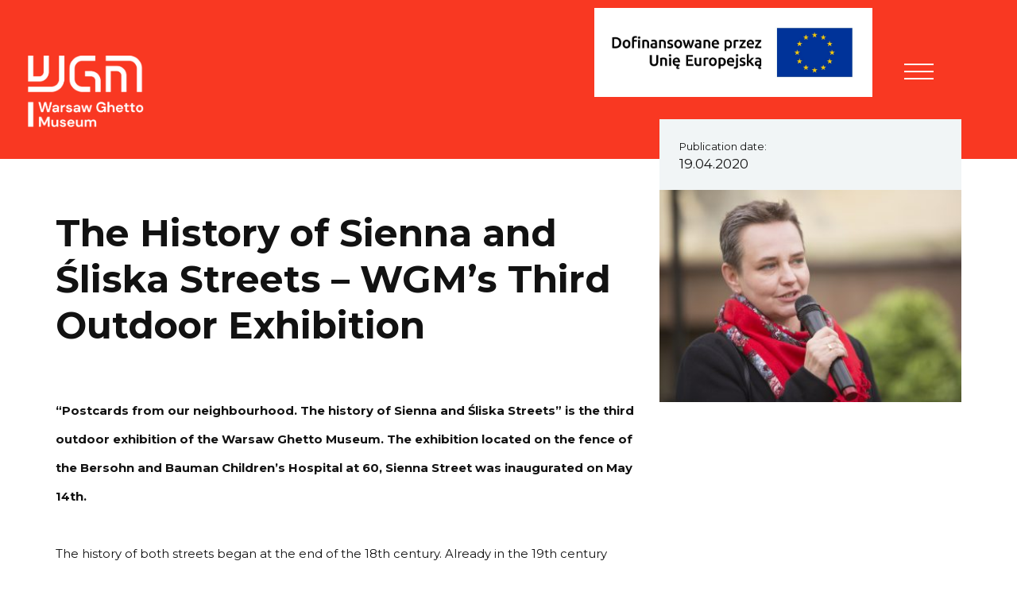

--- FILE ---
content_type: text/html; charset=UTF-8
request_url: https://1943.pl/en/artykul/the-history-of-sienna-and-sliska-streets-wgms-third-outdoor-exhibition/
body_size: 12125
content:
<!DOCTYPE html>
<html lang="en-US" >
<head>
    <meta charset="utf-8">
    <meta name="viewport" content="width=device-width, initial-scale=1, shrink-to-fit=no">
    <title>The History of Sienna and Śliska Streets - WGM’s Third Outdoor Exhibition - Muzeum Getta Warszawskiego EN</title>

      <link rel="icon" type="image/x-icon" href="https://1943.pl/en/wp-content/themes/muzeumgetta/favicons/favicon.ico" />
  <link rel="icon" type="image/png" href="https://1943.pl/en/wp-content/themes/muzeumgetta/favicons/favicon-16x16.png" sizes="16x16"/>
  <link rel="icon" type="image/png" href="https://1943.pl/en/wp-content/themes/muzeumgetta/favicons/favicon-32x32.png" sizes="32x32"/>
  <link rel="icon" type="image/png" href="https://1943.pl/en/wp-content/themes/muzeumgetta/favicons/android-chrome-192x192.png" sizes="192x192"/>
  <link rel="icon" type="image/png" href="https://1943.pl/en/wp-content/themes/muzeumgetta/favicons/android-chrome-512x512.png" sizes="512x512"/>
  <link rel="apple-touch-icon-precomposed" href="https://1943.pl/en/wp-content/themes/muzeumgetta/favicons/apple-touch-icon.png" sizes="180x180"/>

    <meta name='robots' content='index, follow, max-image-preview:large, max-snippet:-1, max-video-preview:-1' />
	<style>img:is([sizes="auto" i], [sizes^="auto," i]) { contain-intrinsic-size: 3000px 1500px }</style>
	
	<!-- This site is optimized with the Yoast SEO plugin v24.2 - https://yoast.com/wordpress/plugins/seo/ -->
	<link rel="canonical" href="https://1943.pl/en/artykul/the-history-of-sienna-and-sliska-streets-wgms-third-outdoor-exhibition/" />
	<meta property="og:locale" content="en_US" />
	<meta property="og:type" content="article" />
	<meta property="og:title" content="The History of Sienna and Śliska Streets - WGM’s Third Outdoor Exhibition - Muzeum Getta Warszawskiego EN" />
	<meta property="og:url" content="https://1943.pl/en/artykul/the-history-of-sienna-and-sliska-streets-wgms-third-outdoor-exhibition/" />
	<meta property="og:site_name" content="Muzeum Getta Warszawskiego EN" />
	<meta property="article:modified_time" content="2020-05-08T13:56:44+00:00" />
	<meta name="twitter:card" content="summary_large_image" />
	<script type="application/ld+json" class="yoast-schema-graph">{"@context":"https://schema.org","@graph":[{"@type":"WebPage","@id":"https://1943.pl/en/artykul/the-history-of-sienna-and-sliska-streets-wgms-third-outdoor-exhibition/","url":"https://1943.pl/en/artykul/the-history-of-sienna-and-sliska-streets-wgms-third-outdoor-exhibition/","name":"The History of Sienna and Śliska Streets - WGM’s Third Outdoor Exhibition - Muzeum Getta Warszawskiego EN","isPartOf":{"@id":"https://1943.pl/en/#website"},"datePublished":"2020-04-19T15:36:52+00:00","dateModified":"2020-05-08T13:56:44+00:00","breadcrumb":{"@id":"https://1943.pl/en/artykul/the-history-of-sienna-and-sliska-streets-wgms-third-outdoor-exhibition/#breadcrumb"},"inLanguage":"en-US","potentialAction":[{"@type":"ReadAction","target":["https://1943.pl/en/artykul/the-history-of-sienna-and-sliska-streets-wgms-third-outdoor-exhibition/"]}]},{"@type":"BreadcrumbList","@id":"https://1943.pl/en/artykul/the-history-of-sienna-and-sliska-streets-wgms-third-outdoor-exhibition/#breadcrumb","itemListElement":[{"@type":"ListItem","position":1,"name":"Strona główna","item":"https://1943.pl/en/"},{"@type":"ListItem","position":2,"name":"The History of Sienna and Śliska Streets &#8211; WGM’s Third Outdoor Exhibition"}]},{"@type":"WebSite","@id":"https://1943.pl/en/#website","url":"https://1943.pl/en/","name":"Muzeum Getta Warszawskiego EN","description":"Kolejna witryna sieci „Muzeum Getta Warszawskiego”","potentialAction":[{"@type":"SearchAction","target":{"@type":"EntryPoint","urlTemplate":"https://1943.pl/en/?s={search_term_string}"},"query-input":{"@type":"PropertyValueSpecification","valueRequired":true,"valueName":"search_term_string"}}],"inLanguage":"en-US"}]}</script>
	<!-- / Yoast SEO plugin. -->


<link rel='dns-prefetch' href='//fonts.googleapis.com' />
<link rel='stylesheet' id='wp-block-library-css' href='https://1943.pl/en/wp-includes/css/dist/block-library/style.min.css?ver=107e99b080406511669456b5f12ecf5c'  media='all' />
<style id='classic-theme-styles-inline-css' type='text/css'>
/*! This file is auto-generated */
.wp-block-button__link{color:#fff;background-color:#32373c;border-radius:9999px;box-shadow:none;text-decoration:none;padding:calc(.667em + 2px) calc(1.333em + 2px);font-size:1.125em}.wp-block-file__button{background:#32373c;color:#fff;text-decoration:none}
</style>
<style id='global-styles-inline-css' type='text/css'>
:root{--wp--preset--aspect-ratio--square: 1;--wp--preset--aspect-ratio--4-3: 4/3;--wp--preset--aspect-ratio--3-4: 3/4;--wp--preset--aspect-ratio--3-2: 3/2;--wp--preset--aspect-ratio--2-3: 2/3;--wp--preset--aspect-ratio--16-9: 16/9;--wp--preset--aspect-ratio--9-16: 9/16;--wp--preset--color--black: #000000;--wp--preset--color--cyan-bluish-gray: #abb8c3;--wp--preset--color--white: #ffffff;--wp--preset--color--pale-pink: #f78da7;--wp--preset--color--vivid-red: #cf2e2e;--wp--preset--color--luminous-vivid-orange: #ff6900;--wp--preset--color--luminous-vivid-amber: #fcb900;--wp--preset--color--light-green-cyan: #7bdcb5;--wp--preset--color--vivid-green-cyan: #00d084;--wp--preset--color--pale-cyan-blue: #8ed1fc;--wp--preset--color--vivid-cyan-blue: #0693e3;--wp--preset--color--vivid-purple: #9b51e0;--wp--preset--gradient--vivid-cyan-blue-to-vivid-purple: linear-gradient(135deg,rgba(6,147,227,1) 0%,rgb(155,81,224) 100%);--wp--preset--gradient--light-green-cyan-to-vivid-green-cyan: linear-gradient(135deg,rgb(122,220,180) 0%,rgb(0,208,130) 100%);--wp--preset--gradient--luminous-vivid-amber-to-luminous-vivid-orange: linear-gradient(135deg,rgba(252,185,0,1) 0%,rgba(255,105,0,1) 100%);--wp--preset--gradient--luminous-vivid-orange-to-vivid-red: linear-gradient(135deg,rgba(255,105,0,1) 0%,rgb(207,46,46) 100%);--wp--preset--gradient--very-light-gray-to-cyan-bluish-gray: linear-gradient(135deg,rgb(238,238,238) 0%,rgb(169,184,195) 100%);--wp--preset--gradient--cool-to-warm-spectrum: linear-gradient(135deg,rgb(74,234,220) 0%,rgb(151,120,209) 20%,rgb(207,42,186) 40%,rgb(238,44,130) 60%,rgb(251,105,98) 80%,rgb(254,248,76) 100%);--wp--preset--gradient--blush-light-purple: linear-gradient(135deg,rgb(255,206,236) 0%,rgb(152,150,240) 100%);--wp--preset--gradient--blush-bordeaux: linear-gradient(135deg,rgb(254,205,165) 0%,rgb(254,45,45) 50%,rgb(107,0,62) 100%);--wp--preset--gradient--luminous-dusk: linear-gradient(135deg,rgb(255,203,112) 0%,rgb(199,81,192) 50%,rgb(65,88,208) 100%);--wp--preset--gradient--pale-ocean: linear-gradient(135deg,rgb(255,245,203) 0%,rgb(182,227,212) 50%,rgb(51,167,181) 100%);--wp--preset--gradient--electric-grass: linear-gradient(135deg,rgb(202,248,128) 0%,rgb(113,206,126) 100%);--wp--preset--gradient--midnight: linear-gradient(135deg,rgb(2,3,129) 0%,rgb(40,116,252) 100%);--wp--preset--font-size--small: 13px;--wp--preset--font-size--medium: 20px;--wp--preset--font-size--large: 36px;--wp--preset--font-size--x-large: 42px;--wp--preset--spacing--20: 0.44rem;--wp--preset--spacing--30: 0.67rem;--wp--preset--spacing--40: 1rem;--wp--preset--spacing--50: 1.5rem;--wp--preset--spacing--60: 2.25rem;--wp--preset--spacing--70: 3.38rem;--wp--preset--spacing--80: 5.06rem;--wp--preset--shadow--natural: 6px 6px 9px rgba(0, 0, 0, 0.2);--wp--preset--shadow--deep: 12px 12px 50px rgba(0, 0, 0, 0.4);--wp--preset--shadow--sharp: 6px 6px 0px rgba(0, 0, 0, 0.2);--wp--preset--shadow--outlined: 6px 6px 0px -3px rgba(255, 255, 255, 1), 6px 6px rgba(0, 0, 0, 1);--wp--preset--shadow--crisp: 6px 6px 0px rgba(0, 0, 0, 1);}:where(.is-layout-flex){gap: 0.5em;}:where(.is-layout-grid){gap: 0.5em;}body .is-layout-flex{display: flex;}.is-layout-flex{flex-wrap: wrap;align-items: center;}.is-layout-flex > :is(*, div){margin: 0;}body .is-layout-grid{display: grid;}.is-layout-grid > :is(*, div){margin: 0;}:where(.wp-block-columns.is-layout-flex){gap: 2em;}:where(.wp-block-columns.is-layout-grid){gap: 2em;}:where(.wp-block-post-template.is-layout-flex){gap: 1.25em;}:where(.wp-block-post-template.is-layout-grid){gap: 1.25em;}.has-black-color{color: var(--wp--preset--color--black) !important;}.has-cyan-bluish-gray-color{color: var(--wp--preset--color--cyan-bluish-gray) !important;}.has-white-color{color: var(--wp--preset--color--white) !important;}.has-pale-pink-color{color: var(--wp--preset--color--pale-pink) !important;}.has-vivid-red-color{color: var(--wp--preset--color--vivid-red) !important;}.has-luminous-vivid-orange-color{color: var(--wp--preset--color--luminous-vivid-orange) !important;}.has-luminous-vivid-amber-color{color: var(--wp--preset--color--luminous-vivid-amber) !important;}.has-light-green-cyan-color{color: var(--wp--preset--color--light-green-cyan) !important;}.has-vivid-green-cyan-color{color: var(--wp--preset--color--vivid-green-cyan) !important;}.has-pale-cyan-blue-color{color: var(--wp--preset--color--pale-cyan-blue) !important;}.has-vivid-cyan-blue-color{color: var(--wp--preset--color--vivid-cyan-blue) !important;}.has-vivid-purple-color{color: var(--wp--preset--color--vivid-purple) !important;}.has-black-background-color{background-color: var(--wp--preset--color--black) !important;}.has-cyan-bluish-gray-background-color{background-color: var(--wp--preset--color--cyan-bluish-gray) !important;}.has-white-background-color{background-color: var(--wp--preset--color--white) !important;}.has-pale-pink-background-color{background-color: var(--wp--preset--color--pale-pink) !important;}.has-vivid-red-background-color{background-color: var(--wp--preset--color--vivid-red) !important;}.has-luminous-vivid-orange-background-color{background-color: var(--wp--preset--color--luminous-vivid-orange) !important;}.has-luminous-vivid-amber-background-color{background-color: var(--wp--preset--color--luminous-vivid-amber) !important;}.has-light-green-cyan-background-color{background-color: var(--wp--preset--color--light-green-cyan) !important;}.has-vivid-green-cyan-background-color{background-color: var(--wp--preset--color--vivid-green-cyan) !important;}.has-pale-cyan-blue-background-color{background-color: var(--wp--preset--color--pale-cyan-blue) !important;}.has-vivid-cyan-blue-background-color{background-color: var(--wp--preset--color--vivid-cyan-blue) !important;}.has-vivid-purple-background-color{background-color: var(--wp--preset--color--vivid-purple) !important;}.has-black-border-color{border-color: var(--wp--preset--color--black) !important;}.has-cyan-bluish-gray-border-color{border-color: var(--wp--preset--color--cyan-bluish-gray) !important;}.has-white-border-color{border-color: var(--wp--preset--color--white) !important;}.has-pale-pink-border-color{border-color: var(--wp--preset--color--pale-pink) !important;}.has-vivid-red-border-color{border-color: var(--wp--preset--color--vivid-red) !important;}.has-luminous-vivid-orange-border-color{border-color: var(--wp--preset--color--luminous-vivid-orange) !important;}.has-luminous-vivid-amber-border-color{border-color: var(--wp--preset--color--luminous-vivid-amber) !important;}.has-light-green-cyan-border-color{border-color: var(--wp--preset--color--light-green-cyan) !important;}.has-vivid-green-cyan-border-color{border-color: var(--wp--preset--color--vivid-green-cyan) !important;}.has-pale-cyan-blue-border-color{border-color: var(--wp--preset--color--pale-cyan-blue) !important;}.has-vivid-cyan-blue-border-color{border-color: var(--wp--preset--color--vivid-cyan-blue) !important;}.has-vivid-purple-border-color{border-color: var(--wp--preset--color--vivid-purple) !important;}.has-vivid-cyan-blue-to-vivid-purple-gradient-background{background: var(--wp--preset--gradient--vivid-cyan-blue-to-vivid-purple) !important;}.has-light-green-cyan-to-vivid-green-cyan-gradient-background{background: var(--wp--preset--gradient--light-green-cyan-to-vivid-green-cyan) !important;}.has-luminous-vivid-amber-to-luminous-vivid-orange-gradient-background{background: var(--wp--preset--gradient--luminous-vivid-amber-to-luminous-vivid-orange) !important;}.has-luminous-vivid-orange-to-vivid-red-gradient-background{background: var(--wp--preset--gradient--luminous-vivid-orange-to-vivid-red) !important;}.has-very-light-gray-to-cyan-bluish-gray-gradient-background{background: var(--wp--preset--gradient--very-light-gray-to-cyan-bluish-gray) !important;}.has-cool-to-warm-spectrum-gradient-background{background: var(--wp--preset--gradient--cool-to-warm-spectrum) !important;}.has-blush-light-purple-gradient-background{background: var(--wp--preset--gradient--blush-light-purple) !important;}.has-blush-bordeaux-gradient-background{background: var(--wp--preset--gradient--blush-bordeaux) !important;}.has-luminous-dusk-gradient-background{background: var(--wp--preset--gradient--luminous-dusk) !important;}.has-pale-ocean-gradient-background{background: var(--wp--preset--gradient--pale-ocean) !important;}.has-electric-grass-gradient-background{background: var(--wp--preset--gradient--electric-grass) !important;}.has-midnight-gradient-background{background: var(--wp--preset--gradient--midnight) !important;}.has-small-font-size{font-size: var(--wp--preset--font-size--small) !important;}.has-medium-font-size{font-size: var(--wp--preset--font-size--medium) !important;}.has-large-font-size{font-size: var(--wp--preset--font-size--large) !important;}.has-x-large-font-size{font-size: var(--wp--preset--font-size--x-large) !important;}
:where(.wp-block-post-template.is-layout-flex){gap: 1.25em;}:where(.wp-block-post-template.is-layout-grid){gap: 1.25em;}
:where(.wp-block-columns.is-layout-flex){gap: 2em;}:where(.wp-block-columns.is-layout-grid){gap: 2em;}
:root :where(.wp-block-pullquote){font-size: 1.5em;line-height: 1.6;}
</style>
<link rel='stylesheet' id='h5p-plugin-styles-css' href='https://1943.pl/en/wp-content/plugins/h5p/h5p-php-library/styles/h5p.css?ver=1.15.8'  media='all' />
<link rel='stylesheet' id='google-font-css' href='https://fonts.googleapis.com/css?family=Montserrat%3A400%2C400i%2C500%2C500i%2C600%2C600i%2C700%2C700i%2C900%2C900i&#038;display=swap&#038;ver=107e99b080406511669456b5f12ecf5c'  media='all' />
<link rel='stylesheet' id='app-css-css' href='https://1943.pl/en/wp-content/themes/muzeumgetta/assets/css/app-single.css?ver=1.6.0'  media='all' />
<link rel="https://api.w.org/" href="https://1943.pl/en/wp-json/" /><link rel="alternate" title="oEmbed (JSON)" type="application/json+oembed" href="https://1943.pl/en/wp-json/oembed/1.0/embed?url=https%3A%2F%2F1943.pl%2Fen%2Fartykul%2Fthe-history-of-sienna-and-sliska-streets-wgms-third-outdoor-exhibition%2F" />
<link rel="alternate" title="oEmbed (XML)" type="text/xml+oembed" href="https://1943.pl/en/wp-json/oembed/1.0/embed?url=https%3A%2F%2F1943.pl%2Fen%2Fartykul%2Fthe-history-of-sienna-and-sliska-streets-wgms-third-outdoor-exhibition%2F&#038;format=xml" />
<link rel="alternate" hreflang="x-default" href="https://1943.pl/en/artykul/the-history-of-sienna-and-sliska-streets-wgms-third-outdoor-exhibition/" title="en_US" />
    <script>
        window.ajaxurl = 'https://1943.pl/en/wp-admin/admin-ajax.php';
    </script>
    		<style type="text/css" id="wp-custom-css">
			@media only screen and (min-width: 992px) {
    .contentHeader {
        max-height: 720px!important;
    }
}

.mejs__offscreen{
	font-size: 15px!important;
}		</style>
		
    
    <!-- Meta Pixel Code -->

<script>

!function(f,b,e,v,n,t,s)

{if(f.fbq)return;n=f.fbq=function(){n.callMethod?

n.callMethod.apply(n,arguments):n.queue.push(arguments)};

if(!f._fbq)f._fbq=n;n.push=n;n.loaded=!0;n.version='2.0';

n.queue=[];t=b.createElement(e);t.async=!0;

t.src=v;s=b.getElementsByTagName(e)[0];

s.parentNode.insertBefore(t,s)}(window, document,'script',

'https://connect.facebook.net/en_US/fbevents.js');

fbq('init', '718615093265612');

fbq('track', 'PageView');

</script>

<noscript><img height="1" width="1" style="display:none"

src=https://www.facebook.com/tr?id=718615093265612&ev=PageView&noscript=1

/></noscript>

<!-- End Meta Pixel Code --></head>

<body class="article-template-default single single-article postid-564 ally-default ">

<div class="pagewrap" id="pagetop">

    <!-- page header -->
    <a href="#content" class="skipLink">Przejdź do treści</a>

<!-- pageHeader -->
<div class="pageHeader">
    <div class="logo-container">
                <a class="pageHeader__logo" href="https://1943.pl/en/">
                    <img src="https://1943.pl/en/wp-content/uploads/sites/2/2020/05/WGM_EN_White.png" alt="  ">
                </a>
                                </div>
    <div class="container-fluid">
        <div class="row">
                    <div class="pageHeader__navbar col-12 col-md-12 col-xl-12 col-xxl-12">
        

            <!-- header navbar -->

                <nav class="pageHeader__nav">
                    <!-- navigation trigger open close -->
                    <div class="pageHeader__navTrigger" style="margin-left: 20px;">
                        <button class="navTrigger" aria-expanded="false" aria-controls="menu">
                            <span>Menu</span>
                            <span></span>
                            <span></span>
                        </button>
                    </div>

                    <!-- navigation container -->
                    <div class="pageHeader__navContent">
                          <ul class="pageHeader__tools" style="right: 60px;">
        

                <li class="langNav">
            <button class="js-triggerlangnav" aria-expanded="false" aria-controls="langmenu">EN</button>

            <ul class="langNav__panel" id="langmenu">
                                                            <li >
                            <a href="https://1943.pl/">PL</a>
                        </li>
                                                                                <li class="active">
                            <a href="https://1943.pl/en/">EN</a>
                        </li>
                                                                                    </ul>
        </li>
        <li>
            <button class="js-search" aria-label="Otwórz wyszukiwarkę" aria-controls="searchForm" aria-expanded="false">
                <img class="newico" alt="" role="presentation" src="https://1943.pl/en/wp-content/themes/muzeumgetta/assets/img//newico/mgw-icon-search.svg"/>
            </button>
        </li>

                                  </ul>
                   <!-- search panel -->
                    <form id="searchForm" class="pageHeader__search" aria-hidden="true" action="https://1943.pl/en/" method="get">
                        <div role="search">
                            <label for="search" aria-label="Search">
                                <span class="wcaglabel">Search</span>
                                <input title="Search" type="text" name="s" id="search" />
                                <em class="icon-search"></em>
                            </label>
                            <a href="#" role="button" title="Close" class="js-closesearch" aria-label="Close"><span class="icon-close1"></span></a>
                        </div>
                    </form>
                        <!-- main menu -->
                        <ul class="pageNav pageHeader__menu" id="menu">
                                                            <li class="pageNav__item  menu-item menu-item-type-post_type menu-item-object-page menu-item-738 menu-item-has-children">
                                    <a href="https://1943.pl/en/about-us/" aria-label="About us" >
                                        About us
                                    </a>
                                                                            <button class="js-togglesubmenu"><em class="icon-angle-right"></em><span class="wcaglabel">Submenu</span></button>
                                    
                                                                            <ul class="pageNav__submenu sub-menu">
                                                                                            <li class="sub-menu-item  menu-item menu-item-type-post_type menu-item-object-page menu-item-4126">
                                                    <a href="https://1943.pl/en/activity/" aria-label="Activity">Activity</a>

                                                                                                    </li>
                                                                                            <li class="sub-menu-item  menu-item menu-item-type-post_type menu-item-object-page menu-item-739">
                                                    <a href="https://1943.pl/en/mission/" aria-label="Mission">Mission</a>

                                                                                                    </li>
                                                                                            <li class="sub-menu-item  menu-item menu-item-type-post_type menu-item-object-page menu-item-741">
                                                    <a href="https://1943.pl/en/venue/" aria-label="Venue">Venue</a>

                                                                                                    </li>
                                                                                            <li class="sub-menu-item  menu-item menu-item-type-post_type menu-item-object-page menu-item-744">
                                                    <a href="https://1943.pl/en/museum-team/" aria-label="Museum Team">Museum Team</a>

                                                                                                    </li>
                                                                                            <li class="sub-menu-item  menu-item menu-item-type-post_type menu-item-object-page menu-item-747">
                                                    <a href="https://1943.pl/en/the-board-of-trustees/" aria-label="Museum Council">Museum Council</a>

                                                                                                    </li>
                                                                                    </ul>
                                                                    </li>
                                                            <li class="pageNav__item  menu-item menu-item-type-post_type menu-item-object-page menu-item-3283">
                                    <a href="https://1943.pl/en/support-warsaw-ghetto-museum/" aria-label="Support Warsaw Ghetto Museum" >
                                        Support Warsaw Ghetto Museum
                                    </a>
                                    
                                                                    </li>
                                                            <li class="pageNav__item  menu-item menu-item-type-custom menu-item-object-custom menu-item-1207">
                                    <a href="http://sklep.1943.pl/" aria-label="Shop" >
                                        Shop
                                    </a>
                                    
                                                                    </li>
                                                            <li class="pageNav__item  menu-item menu-item-type-taxonomy menu-item-object-category menu-item-3804">
                                    <a href="https://1943.pl/en/permanent-exhibition/" aria-label="Permanent exhibition" >
                                        Permanent exhibition
                                    </a>
                                    
                                                                    </li>
                                                            <li class="pageNav__item  menu-item menu-item-type-post_type menu-item-object-page menu-item-2202">
                                    <a href="https://1943.pl/en/collections/" aria-label="Collections" >
                                        Collections
                                    </a>
                                    
                                                                    </li>
                                                            <li class="pageNav__item  menu-item menu-item-type-post_type menu-item-object-page menu-item-1475 menu-item-has-children">
                                    <a href="https://1943.pl/en/history/" aria-label="Warsaw ghetto" >
                                        Warsaw ghetto
                                    </a>
                                                                            <button class="js-togglesubmenu"><em class="icon-angle-right"></em><span class="wcaglabel">Submenu</span></button>
                                    
                                                                            <ul class="pageNav__submenu sub-menu">
                                                                                            <li class="sub-menu-item  menu-item menu-item-type-post_type menu-item-object-page menu-item-3795">
                                                    <a href="https://1943.pl/en/warsaw-ghetto-2/" aria-label="Warsaw Ghetto">Warsaw Ghetto</a>

                                                                                                    </li>
                                                                                            <li class="sub-menu-item  menu-item menu-item-type-taxonomy menu-item-object-category menu-item-1476">
                                                    <a href="https://1943.pl/en/people-of-the-ghetto/" aria-label="People of the Ghetto">People of the Ghetto</a>

                                                                                                    </li>
                                                                                            <li class="sub-menu-item  menu-item menu-item-type-taxonomy menu-item-object-category menu-item-750">
                                                    <a href="https://1943.pl/en/history-column/" aria-label="History column">History column</a>

                                                                                                    </li>
                                                                                    </ul>
                                                                    </li>
                                                            <li class="pageNav__item  menu-item menu-item-type-post_type menu-item-object-page menu-item-1480 menu-item-has-children">
                                    <a href="https://1943.pl/en/projects/" aria-label="Projects" >
                                        Projects
                                    </a>
                                                                            <button class="js-togglesubmenu"><em class="icon-angle-right"></em><span class="wcaglabel">Submenu</span></button>
                                    
                                                                            <ul class="pageNav__submenu sub-menu">
                                                                                            <li class="sub-menu-item  menu-item menu-item-type-post_type menu-item-object-page menu-item-3065">
                                                    <a href="https://1943.pl/en/mobile-game-in-the-footsteps-of-the-warsaw-ghetto-uprising/" aria-label="Mobile Game – In the Footsteps of the Warsaw Ghetto Uprising">Mobile Game – In the Footsteps of the Warsaw Ghetto Uprising</a>

                                                                                                    </li>
                                                                                            <li class="sub-menu-item  menu-item menu-item-type-custom menu-item-object-custom menu-item-1551">
                                                    <a href="https://mur.1943.pl/en/home-page/" aria-label="'The Wall / walls'">'The Wall / walls'</a>

                                                                                                    </li>
                                                                                            <li class="sub-menu-item  menu-item menu-item-type-taxonomy menu-item-object-category menu-item-1548">
                                                    <a href="https://1943.pl/en/the-ghetto-in-literature/" aria-label="'The Ghetto in Literature'">'The Ghetto in Literature'</a>

                                                                                                    </li>
                                                                                            <li class="sub-menu-item  menu-item menu-item-type-taxonomy menu-item-object-category menu-item-1489">
                                                    <a href="https://1943.pl/en/the-message/" aria-label="'The Message'">'The Message'</a>

                                                                                                    </li>
                                                                                            <li class="sub-menu-item  menu-item menu-item-type-taxonomy menu-item-object-category menu-item-1509">
                                                    <a href="https://1943.pl/en/remnants-of-the-warsaw-ghetto/" aria-label="'Remnants of the Warsaw Ghetto'">'Remnants of the Warsaw Ghetto'</a>

                                                                                                    </li>
                                                                                            <li class="sub-menu-item  menu-item menu-item-type-taxonomy menu-item-object-category menu-item-1805">
                                                    <a href="https://1943.pl/en/the-image-of-the-jewish-community-in-the-eyes-of-its-neighbours/" aria-label="'The Image of the Jewish Community in the Eyes of its Neighbours'">'The Image of the Jewish Community in the Eyes of its Neighbours'</a>

                                                                                                    </li>
                                                                                    </ul>
                                                                    </li>
                                                            <li class="pageNav__item  menu-item menu-item-type-post_type menu-item-object-page menu-item-3017 menu-item-has-children">
                                    <a href="https://1943.pl/en/education/" aria-label="Education" >
                                        Education
                                    </a>
                                                                            <button class="js-togglesubmenu"><em class="icon-angle-right"></em><span class="wcaglabel">Submenu</span></button>
                                    
                                                                            <ul class="pageNav__submenu sub-menu">
                                                                                            <li class="sub-menu-item  menu-item menu-item-type-post_type menu-item-object-page menu-item-3018">
                                                    <a href="https://1943.pl/en/operation-reinhardt-educational-materials/" aria-label="Operation Reinhardt – Educational Materials">Operation Reinhardt – Educational Materials</a>

                                                                                                    </li>
                                                                                    </ul>
                                                                    </li>
                                                            <li class="pageNav__item  menu-item menu-item-type-post_type menu-item-object-page menu-item-3759">
                                    <a href="https://1943.pl/en/feniks/" aria-label="FENIKS" >
                                        FENIKS
                                    </a>
                                    
                                                                    </li>
                                                            <li class="pageNav__item  menu-item menu-item-type-post_type menu-item-object-page menu-item-754">
                                    <a href="https://1943.pl/en/contact-us/" aria-label="Contact us" >
                                        Contact us
                                    </a>
                                    
                                                                    </li>
                                                    </ul>
                    </div> <!-- /.pageHeader__navContent -->
                </nav>

                
                                    <a href="https://1943.pl/en/feniks/" class="feniks-link" aria-label="FENIKS" style="display: block; float: right;" title="FENIKS"><img class="newico" alt="" role="presentation" src="https://1943.pl/en/wp-content/themes/muzeumgetta/assets/img//logo_UE_rgb-3.jpg" style="height: auto; width: 350px; margin-top: -60px; margin-right: 20px;"/></a>
                            </div> <!-- /.pageHeader__navbar -->
        </div>
    </div> <!-- ./container-fluid -->



</div> <!-- /.pageHeader -->

    <style>
        .feniks-link:hover {
            opacity: 0.5;
        }

        @media(max-width: 1299px) {
            .pageHeader__navContent {
                margin-top: -20px;
            }
        }

        @media(max-width: 767px) {
            .pageHeader__navTrigger {
                margin-right: 70px;
            }
        }
    </style>
    
    <main id="content">
        <!-- page sections -->
        
<div class="subpageHeader">
    <div class="subpageHeader__bg"></div>
</div> <!-- /.subpageHeader -->

<div class="container-fluid">
    <article class="row no-gutters article__wrap">
        <div class="col-12 col-lg-8 col-xxl-6 article">
            <header class="article__header">
                <h1 class="article__title">The History of Sienna and Śliska Streets &#8211; WGM’s Third Outdoor Exhibition</h1>
            </header>

                                                    
                
                
                <div class="article__section">
   <p><strong>“Postcards from our neighbourhood. The history of Sienna and Śliska Streets” is the third outdoor exhibition of the Warsaw Ghetto Museum. The exhibition located on the fence of the Bersohn and Bauman Children’s Hospital at 60, Sienna Street was inaugurated on May 14th.</strong></p>
<p>The history of both streets began at the end of the 18th century. Already in the 19th century they had become a testimony to the rich Polish-Jewish social relationships – the tenement houses in Sienna and Śliska streets were inhabited by both Poles and Jews. In 1878, the construction of the Bersohn and Bauman Children’s Hospital, which was founded by two families of Jewish philanthropists, was completed. Children were treated there free of charge regardless of their religion. At the turn of the 19th and 20th centuries, shops, a popular cinema, a fittings factory, and the Society for Mutual Assistance of Trade and Industrial Workers had already been located there. In the 1930s more educational institutions were established in this area. During the occupation, the street was part of the so-called small ghetto. The teenage Mary Berg, authoress of one of the most renowned diaries from the Warsaw ghetto, lived at 41 Sienna Street, after being resettled there from Zielna Street. The house at 16 Sienna Street was also the last location where the Orphans’ Home, founded by Stefania Wilczyńska and Janusz Korczak, was located.</p>
<p>During the Warsaw Ghetto Uprising and the Warsaw Uprising patients were treated at the Bersohn and Bauman Children’s Hospital. This historic monument is an exceptional witness of history that survived from the ashes of war. The Warsaw Ghetto Museum is planning to organise its permanent exhibition there.</p>
<p>You can learn more about the history of Sienna and Śliska streets from our exhibition – feel free to come!</p>
<p>Maja Nowak is the author of the photographs.</p>
<p>Anna Kilian</p>
<p>&nbsp;</p>

</div> <!-- /.article__section -->
                                                
                                    
                                                        <div class="article__embeds js-overflowable">
                
                
                
<div class="mediaBox pswpCarousel" data-pswp="pswps2">
    <script>
        window.pswps2 = [
                            {
                    src: 'https://1943.pl/en/wp-content/uploads/sites/2/2020/04/1.Wystawa-na-murach-muzeum-1920x1213.jpg',
                    w: '2560',
                    h: '1618'
                },
                            {
                    src: 'https://1943.pl/en/wp-content/uploads/sites/2/2020/04/6.Wystawa-na-murach-muzeum-1920x1280.jpg',
                    w: '2560',
                    h: '1707'
                },
                            {
                    src: 'https://1943.pl/en/wp-content/uploads/sites/2/2020/04/11.Wystawa-na-murach-muzeum-1920x1280.jpg',
                    w: '2560',
                    h: '1707'
                },
                            {
                    src: 'https://1943.pl/en/wp-content/uploads/sites/2/2020/04/15.Wystawa-na-murach-muzeum-1920x1280.jpg',
                    w: '2560',
                    h: '1707'
                },
                            {
                    src: 'https://1943.pl/en/wp-content/uploads/sites/2/2020/04/12.Wystawa-na-murach-muzeum-1920x1280.jpg',
                    w: '2560',
                    h: '1707'
                },
                            {
                    src: 'https://1943.pl/en/wp-content/uploads/sites/2/2020/04/14.Wystawa-na-murach-muzeum-1920x1280.jpg',
                    w: '2560',
                    h: '1707'
                },
                            {
                    src: 'https://1943.pl/en/wp-content/uploads/sites/2/2020/04/27.Wystawa-na-murach-muzeum-1920x1280.jpg',
                    w: '2560',
                    h: '1707'
                },
                            {
                    src: 'https://1943.pl/en/wp-content/uploads/sites/2/2020/04/29.Wystawa-na-murach-muzeum-1920x1280.jpg',
                    w: '2560',
                    h: '1707'
                },
                            {
                    src: 'https://1943.pl/en/wp-content/uploads/sites/2/2020/04/34.Wystawa-na-murach-muzeum-1920x1280.jpg',
                    w: '2560',
                    h: '1707'
                },
                            {
                    src: 'https://1943.pl/en/wp-content/uploads/sites/2/2020/04/45.Wystawa-na-murach-muzeum-1920x1280.jpg',
                    w: '2560',
                    h: '1707'
                },
                            {
                    src: 'https://1943.pl/en/wp-content/uploads/sites/2/2020/04/47.Wystawa-na-murach-muzeum-1920x1280.jpg',
                    w: '2560',
                    h: '1707'
                },
                            {
                    src: 'https://1943.pl/en/wp-content/uploads/sites/2/2020/04/50.Wystawa-na-murach-muzeum-1920x1280.jpg',
                    w: '2560',
                    h: '1707'
                },
                    ];
    </script>
    
    <div class="mediaBox__slides slides">
                                <figure>
                <a class="mediaBox__figure" href="https://1943.pl/en/wp-content/uploads/sites/2/2020/04/1.Wystawa-na-murach-muzeum-scaled.jpg" target="_blank">
                    <img src="https://1943.pl/en/wp-content/uploads/sites/2/2020/04/1.Wystawa-na-murach-muzeum-800x450.jpg" alt="pic 1" width="2560" height="1618">
                </a>
            </figure>
                                <figure>
                <a class="mediaBox__figure" href="https://1943.pl/en/wp-content/uploads/sites/2/2020/04/6.Wystawa-na-murach-muzeum-scaled.jpg" target="_blank">
                    <img src="https://1943.pl/en/wp-content/uploads/sites/2/2020/04/6.Wystawa-na-murach-muzeum-800x450.jpg" alt="pic 2" width="2560" height="1707">
                </a>
            </figure>
                                <figure>
                <a class="mediaBox__figure" href="https://1943.pl/en/wp-content/uploads/sites/2/2020/04/11.Wystawa-na-murach-muzeum-scaled.jpg" target="_blank">
                    <img src="https://1943.pl/en/wp-content/uploads/sites/2/2020/04/11.Wystawa-na-murach-muzeum-800x450.jpg" alt="pic 3" width="2560" height="1707">
                </a>
            </figure>
                                <figure>
                <a class="mediaBox__figure" href="https://1943.pl/en/wp-content/uploads/sites/2/2020/04/15.Wystawa-na-murach-muzeum-scaled.jpg" target="_blank">
                    <img src="https://1943.pl/en/wp-content/uploads/sites/2/2020/04/15.Wystawa-na-murach-muzeum-800x450.jpg" alt="pic 4" width="2560" height="1707">
                </a>
            </figure>
                                <figure>
                <a class="mediaBox__figure" href="https://1943.pl/en/wp-content/uploads/sites/2/2020/04/12.Wystawa-na-murach-muzeum-scaled.jpg" target="_blank">
                    <img src="https://1943.pl/en/wp-content/uploads/sites/2/2020/04/12.Wystawa-na-murach-muzeum-800x450.jpg" alt="pic 5" width="2560" height="1707">
                </a>
            </figure>
                                <figure>
                <a class="mediaBox__figure" href="https://1943.pl/en/wp-content/uploads/sites/2/2020/04/14.Wystawa-na-murach-muzeum-scaled.jpg" target="_blank">
                    <img src="https://1943.pl/en/wp-content/uploads/sites/2/2020/04/14.Wystawa-na-murach-muzeum-800x450.jpg" alt="pic 6" width="2560" height="1707">
                </a>
            </figure>
                                <figure>
                <a class="mediaBox__figure" href="https://1943.pl/en/wp-content/uploads/sites/2/2020/04/27.Wystawa-na-murach-muzeum-scaled.jpg" target="_blank">
                    <img src="https://1943.pl/en/wp-content/uploads/sites/2/2020/04/27.Wystawa-na-murach-muzeum-800x450.jpg" alt="pic 7" width="2560" height="1707">
                </a>
            </figure>
                                <figure>
                <a class="mediaBox__figure" href="https://1943.pl/en/wp-content/uploads/sites/2/2020/04/29.Wystawa-na-murach-muzeum-scaled.jpg" target="_blank">
                    <img src="https://1943.pl/en/wp-content/uploads/sites/2/2020/04/29.Wystawa-na-murach-muzeum-800x450.jpg" alt="pic 8" width="2560" height="1707">
                </a>
            </figure>
                                <figure>
                <a class="mediaBox__figure" href="https://1943.pl/en/wp-content/uploads/sites/2/2020/04/34.Wystawa-na-murach-muzeum-scaled.jpg" target="_blank">
                    <img src="https://1943.pl/en/wp-content/uploads/sites/2/2020/04/34.Wystawa-na-murach-muzeum-800x450.jpg" alt="pic 9" width="2560" height="1707">
                </a>
            </figure>
                                <figure>
                <a class="mediaBox__figure" href="https://1943.pl/en/wp-content/uploads/sites/2/2020/04/45.Wystawa-na-murach-muzeum-scaled.jpg" target="_blank">
                    <img src="https://1943.pl/en/wp-content/uploads/sites/2/2020/04/45.Wystawa-na-murach-muzeum-800x450.jpg" alt="pic 10" width="2560" height="1707">
                </a>
            </figure>
                                <figure>
                <a class="mediaBox__figure" href="https://1943.pl/en/wp-content/uploads/sites/2/2020/04/47.Wystawa-na-murach-muzeum-scaled.jpg" target="_blank">
                    <img src="https://1943.pl/en/wp-content/uploads/sites/2/2020/04/47.Wystawa-na-murach-muzeum-800x450.jpg" alt="pic 11" width="2560" height="1707">
                </a>
            </figure>
                                <figure>
                <a class="mediaBox__figure" href="https://1943.pl/en/wp-content/uploads/sites/2/2020/04/50.Wystawa-na-murach-muzeum-scaled.jpg" target="_blank">
                    <img src="https://1943.pl/en/wp-content/uploads/sites/2/2020/04/50.Wystawa-na-murach-muzeum-800x450.jpg" alt="pic 12" width="2560" height="1707">
                </a>
            </figure>
            </div>

    </div>
                        
                                            </div>
                  </div> <!-- /.article__content -->

                                    <aside class="col-12 col-lg-4 col-xxl-6 article__sidebars">
            <!-- authorBox -->
<div class="article__meta">
        <div class="authorBox">
        <div class="authorBox__content">

            
            <div class="authorBox__row flexCols">
                <div class="authorBox__col">
                    <span class="authorBox__label">Publication date:</span>
                    <div class="time">19.04.2020</div>
                </div>

                            </div>
                            <div class="authorBox__row__thumb" >
                    <div class="authorBox__col">
                        <figure>
                            <img src="https://1943.pl/en/wp-content/uploads/sites/2/2020/04/27.Wystawa-na-murach-muzeum-370x260.jpg" alt="">
                        </figure>
                    </div>
                </div>
                                </div>
    </div> <!-- /.authorBox -->
    
    </div>

                    </aside> <!-- /.article__sidebars -->
  
    </article> <!-- /.article -->
</div>


<div class="container-fluid">
    <article class="row no-gutters article__wrap">
         <div class="col-12 article">
                                                
            
         </div>
        <footer class="article__footer col-12">
                        <a href="http://1943.pl/en/wp-content/uploads/pdf/the-history-of-sienna-and-sliska-streets-wgms-third-outdoor-exhibition_en.pdf" class="attchsBox__all" download>
                                    <span>Download article</span>
                        <div><em class="icon-download"></em></div>
        </a>
    
    <a href="#pagetop" class="arrowButton scrolltop js-scrollTop" title="Powrót do góry">
        <em class="icon-arrow-thin-right"></em>
    </a>
</footer>    </article> <!-- /.article -->

</div> <!-- /.container-fluid -->

    </main>

    
    
    <!-- page footer -->
    <footer class="pageFooter">
    <div class="container-fluid">
        <div class="row no-gutters">
            <div class="col-12 col-lg-8 col-xl-8 pageFooter__navs">
                                    <section class="pageFooter__nav">
                        <h2 class="pageFooter__title">
                                                            <a href="https://1943.pl/en/about-us/">About us</a>
                                                    </h2>
                                                    <ul>
                                                                    <li><a href="https://1943.pl/en/activity/">Activity</a></li>
                                                                    <li><a href="https://1943.pl/en/mission/">Mission</a></li>
                                                                    <li><a href="https://1943.pl/en/venue/">Venue</a></li>
                                                                    <li><a href="https://1943.pl/en/museum-team/">Museum Team</a></li>
                                                                    <li><a href="https://1943.pl/en/the-board-of-trustees/">Museum Council</a></li>
                                                            </ul>
                                            </section>
                                    <section class="pageFooter__nav">
                        <h2 class="pageFooter__title">
                                                            <a href="https://1943.pl/en/support-warsaw-ghetto-museum/">Support Warsaw Ghetto Museum</a>
                                                    </h2>
                                            </section>
                                    <section class="pageFooter__nav">
                        <h2 class="pageFooter__title">
                                                            <a href="http://sklep.1943.pl/">Shop</a>
                                                    </h2>
                                            </section>
                                    <section class="pageFooter__nav">
                        <h2 class="pageFooter__title">
                                                            <a href="https://1943.pl/en/permanent-exhibition/">Permanent exhibition</a>
                                                    </h2>
                                            </section>
                                    <section class="pageFooter__nav">
                        <h2 class="pageFooter__title">
                                                            <a href="https://1943.pl/en/collections/">Collections</a>
                                                    </h2>
                                            </section>
                                    <section class="pageFooter__nav">
                        <h2 class="pageFooter__title">
                                                            <a href="https://1943.pl/en/history/">Warsaw ghetto</a>
                                                    </h2>
                                                    <ul>
                                                                    <li><a href="https://1943.pl/en/warsaw-ghetto-2/">Warsaw Ghetto</a></li>
                                                                    <li><a href="https://1943.pl/en/people-of-the-ghetto/">People of the Ghetto</a></li>
                                                                    <li><a href="https://1943.pl/en/history-column/">History column</a></li>
                                                            </ul>
                                            </section>
                                    <section class="pageFooter__nav">
                        <h2 class="pageFooter__title">
                                                            <a href="https://1943.pl/en/projects/">Projects</a>
                                                    </h2>
                                                    <ul>
                                                                    <li><a href="https://1943.pl/en/mobile-game-in-the-footsteps-of-the-warsaw-ghetto-uprising/">Mobile Game – In the Footsteps of the Warsaw Ghetto Uprising</a></li>
                                                                    <li><a href="https://mur.1943.pl/en/home-page/">'The Wall / walls'</a></li>
                                                                    <li><a href="https://1943.pl/en/the-ghetto-in-literature/">'The Ghetto in Literature'</a></li>
                                                                    <li><a href="https://1943.pl/en/the-message/">'The Message'</a></li>
                                                                    <li><a href="https://1943.pl/en/remnants-of-the-warsaw-ghetto/">'Remnants of the Warsaw Ghetto'</a></li>
                                                                    <li><a href="https://1943.pl/en/the-image-of-the-jewish-community-in-the-eyes-of-its-neighbours/">'The Image of the Jewish Community in the Eyes of its Neighbours'</a></li>
                                                            </ul>
                                            </section>
                                    <section class="pageFooter__nav">
                        <h2 class="pageFooter__title">
                                                            <a href="https://1943.pl/en/education/">Education</a>
                                                    </h2>
                                                    <ul>
                                                                    <li><a href="https://1943.pl/en/operation-reinhardt-educational-materials/">Operation Reinhardt – Educational Materials</a></li>
                                                            </ul>
                                            </section>
                                    <section class="pageFooter__nav">
                        <h2 class="pageFooter__title">
                                                            <a href="https://1943.pl/en/feniks/">FENIKS</a>
                                                    </h2>
                                            </section>
                                    <section class="pageFooter__nav">
                        <h2 class="pageFooter__title">
                                                            <a href="https://1943.pl/en/contact-us/">Contact us</a>
                                                    </h2>
                                            </section>
                            </div>


             <div class="col-12 col-lg-4 col-xl-4">
                <section class="pageFooter__nav">
                    <h2 class="pageFooter__title">  </h2>
                    <p>  </p>
                </section>
            </div>
        </div> <!-- /.row -->
        <img class="pageFooter__logo3" src="https://1943.pl/en/wp-content/themes/muzeumgetta/assets/img//mgw-museum-icon.svg" alt="  ">

    </div> <!-- /.container-fluid -->
</footer> <!-- /.pageFooter -->

<footer class="pageFooter--bottom">
    <div class="container-fluid">
        <div class="row no-gutters">
            <div class="col-md-12 col-sm-12">
                
                                    <a href="javascript:;" class="belka-eu">
                        <img src="https://1943.pl/en/wp-content/themes/muzeumgetta/assets/img//EFICE_RP_UE_RGB_KOLOR.jpg" alt="Co-funded by European Union" />
                    </a>
                            </div>
        </div>

        <div class="row no-gutters">
            <div class="col-md-8 col-sm-12">
		 <!-- logo bip -->
                <a class="pageFooter__logo2" href="https://1943.bip.gov.pl/" rel="noreferrer" target="_blank">
                    <img src="https://1943.pl/en/wp-content/themes/muzeumgetta/assets/img//logo_bip_horiz.svg" alt="Biuletyn Informacji Publicznej">
                </a>
                <!-- logo MK -->
                <a class="pageFooter__logo1" href="https://www.gov.pl/web/kultura/" rel="noreferrer" target="_blank">
                                    <img src="https://1943.pl/en/wp-content/themes/muzeumgetta/assets/img//mkidn_01_cmyk_small.jpg" alt="MINISTRY OF CULTURE">
                                                </a>


            </div>
            <div class="col-md-4 col-sm-12 info">
                <small>&copy; 2026   </small>
            </div>
        </div>

    </div> <!-- /.container-fluid -->
</footer> <!-- /.pageFooter -->


<style>
    .belka-eu {
        padding-top: 20px; padding-bottom: 10px;display: block;
    }

    .belka-eu img {
        height: 68px; width: auto;
    }

    @media(max-width: 768px) {
        .belka-eu img {
            height: auto; width: 100%;
        }
    }
</style>

<!-- Global site tag (gtag.js) - Google Analytics -->
<script async src="https://www.googletagmanager.com/gtag/js?id=UA-164374581-1"></script>
<script>
  window.dataLayer = window.dataLayer || [];
  function gtag(){dataLayer.push(arguments);}
  gtag('js', new Date());
  gtag('config', 'UA-164374581-1');
</script>

</div> <!-- /. pagewrap -->

<script  src="https://1943.pl/en/wp-includes/js/dist/vendor/react.min.js?ver=18.3.1" id="react-js"></script>
<script  src="https://1943.pl/en/wp-includes/js/dist/vendor/react-jsx-runtime.min.js?ver=18.3.1" id="react-jsx-runtime-js"></script>
<script  src="https://1943.pl/en/wp-includes/js/dist/vendor/react-dom.min.js?ver=18.3.1" id="react-dom-js"></script>
<script  src="https://1943.pl/en/wp-includes/js/dist/dom-ready.min.js?ver=f77871ff7694fffea381" id="wp-dom-ready-js"></script>
<script  src="https://1943.pl/en/wp-includes/js/dist/hooks.min.js?ver=4d63a3d491d11ffd8ac6" id="wp-hooks-js"></script>
<script  src="https://1943.pl/en/wp-includes/js/dist/i18n.min.js?ver=5e580eb46a90c2b997e6" id="wp-i18n-js"></script>
<script  id="wp-i18n-js-after">
/* <![CDATA[ */
wp.i18n.setLocaleData( { 'text direction\u0004ltr': [ 'ltr' ] } );
/* ]]> */
</script>
<script  src="https://1943.pl/en/wp-includes/js/dist/a11y.min.js?ver=3156534cc54473497e14" id="wp-a11y-js"></script>
<script  src="https://1943.pl/en/wp-includes/js/dist/vendor/wp-polyfill.min.js?ver=3.15.0" id="wp-polyfill-js"></script>
<script  src="https://1943.pl/en/wp-includes/js/dist/url.min.js?ver=e87eb76272a3a08402d2" id="wp-url-js"></script>
<script  src="https://1943.pl/en/wp-includes/js/dist/api-fetch.min.js?ver=d387b816bc1ed2042e28" id="wp-api-fetch-js"></script>
<script  id="wp-api-fetch-js-after">
/* <![CDATA[ */
wp.apiFetch.use( wp.apiFetch.createRootURLMiddleware( "https://1943.pl/en/wp-json/" ) );
wp.apiFetch.nonceMiddleware = wp.apiFetch.createNonceMiddleware( "6c76c7fa07" );
wp.apiFetch.use( wp.apiFetch.nonceMiddleware );
wp.apiFetch.use( wp.apiFetch.mediaUploadMiddleware );
wp.apiFetch.nonceEndpoint = "https://1943.pl/en/wp-admin/admin-ajax.php?action=rest-nonce";
/* ]]> */
</script>
<script  src="https://1943.pl/en/wp-includes/js/dist/blob.min.js?ver=9113eed771d446f4a556" id="wp-blob-js"></script>
<script  src="https://1943.pl/en/wp-includes/js/dist/block-serialization-default-parser.min.js?ver=14d44daebf663d05d330" id="wp-block-serialization-default-parser-js"></script>
<script  src="https://1943.pl/en/wp-includes/js/dist/autop.min.js?ver=9fb50649848277dd318d" id="wp-autop-js"></script>
<script  src="https://1943.pl/en/wp-includes/js/dist/deprecated.min.js?ver=e1f84915c5e8ae38964c" id="wp-deprecated-js"></script>
<script  src="https://1943.pl/en/wp-includes/js/dist/dom.min.js?ver=93117dfee2692b04b770" id="wp-dom-js"></script>
<script  src="https://1943.pl/en/wp-includes/js/dist/escape-html.min.js?ver=6561a406d2d232a6fbd2" id="wp-escape-html-js"></script>
<script  src="https://1943.pl/en/wp-includes/js/dist/element.min.js?ver=cb762d190aebbec25b27" id="wp-element-js"></script>
<script  src="https://1943.pl/en/wp-includes/js/dist/is-shallow-equal.min.js?ver=e0f9f1d78d83f5196979" id="wp-is-shallow-equal-js"></script>
<script  src="https://1943.pl/en/wp-includes/js/dist/keycodes.min.js?ver=034ff647a54b018581d3" id="wp-keycodes-js"></script>
<script  src="https://1943.pl/en/wp-includes/js/dist/priority-queue.min.js?ver=9c21c957c7e50ffdbf48" id="wp-priority-queue-js"></script>
<script  src="https://1943.pl/en/wp-includes/js/dist/compose.min.js?ver=85f0708cd2e6b26addeb" id="wp-compose-js"></script>
<script  src="https://1943.pl/en/wp-includes/js/dist/private-apis.min.js?ver=4b858962c15c2c7a135f" id="wp-private-apis-js"></script>
<script  src="https://1943.pl/en/wp-includes/js/dist/redux-routine.min.js?ver=a0a172871afaeb261566" id="wp-redux-routine-js"></script>
<script  src="https://1943.pl/en/wp-includes/js/dist/data.min.js?ver=7c62e39de0308c73d50c" id="wp-data-js"></script>
<script  id="wp-data-js-after">
/* <![CDATA[ */
( function() {
	var userId = 0;
	var storageKey = "WP_DATA_USER_" + userId;
	wp.data
		.use( wp.data.plugins.persistence, { storageKey: storageKey } );
} )();
/* ]]> */
</script>
<script  src="https://1943.pl/en/wp-includes/js/dist/html-entities.min.js?ver=2cd3358363e0675638fb" id="wp-html-entities-js"></script>
<script  src="https://1943.pl/en/wp-includes/js/dist/rich-text.min.js?ver=4021b9e4e9ef4d3cd868" id="wp-rich-text-js"></script>
<script  src="https://1943.pl/en/wp-includes/js/dist/shortcode.min.js?ver=b7747eee0efafd2f0c3b" id="wp-shortcode-js"></script>
<script  src="https://1943.pl/en/wp-includes/js/dist/warning.min.js?ver=ed7c8b0940914f4fe44b" id="wp-warning-js"></script>
<script  src="https://1943.pl/en/wp-includes/js/dist/blocks.min.js?ver=8474af4b6260126fa879" id="wp-blocks-js"></script>
<script  src="https://1943.pl/en/wp-includes/js/dist/vendor/moment.min.js?ver=2.30.1" id="moment-js"></script>
<script  id="moment-js-after">
/* <![CDATA[ */
moment.updateLocale( 'en_US', {"months":["January","February","March","April","May","June","July","August","September","October","November","December"],"monthsShort":["Jan","Feb","Mar","Apr","May","Jun","Jul","Aug","Sep","Oct","Nov","Dec"],"weekdays":["Sunday","Monday","Tuesday","Wednesday","Thursday","Friday","Saturday"],"weekdaysShort":["Sun","Mon","Tue","Wed","Thu","Fri","Sat"],"week":{"dow":1},"longDateFormat":{"LT":"H:i","LTS":null,"L":null,"LL":"j F Y","LLL":"F j, Y g:i a","LLLL":null}} );
/* ]]> */
</script>
<script  src="https://1943.pl/en/wp-includes/js/dist/date.min.js?ver=aaca6387d1cf924acc51" id="wp-date-js"></script>
<script  id="wp-date-js-after">
/* <![CDATA[ */
wp.date.setSettings( {"l10n":{"locale":"en_US","months":["January","February","March","April","May","June","July","August","September","October","November","December"],"monthsShort":["Jan","Feb","Mar","Apr","May","Jun","Jul","Aug","Sep","Oct","Nov","Dec"],"weekdays":["Sunday","Monday","Tuesday","Wednesday","Thursday","Friday","Saturday"],"weekdaysShort":["Sun","Mon","Tue","Wed","Thu","Fri","Sat"],"meridiem":{"am":"am","pm":"pm","AM":"AM","PM":"PM"},"relative":{"future":"%s from now","past":"%s ago","s":"a second","ss":"%d seconds","m":"a minute","mm":"%d minutes","h":"an hour","hh":"%d hours","d":"a day","dd":"%d days","M":"a month","MM":"%d months","y":"a year","yy":"%d years"},"startOfWeek":1},"formats":{"time":"H:i","date":"j F Y","datetime":"F j, Y g:i a","datetimeAbbreviated":"M j, Y g:i a"},"timezone":{"offset":1,"offsetFormatted":"1","string":"Europe\/Warsaw","abbr":"CET"}} );
/* ]]> */
</script>
<script  src="https://1943.pl/en/wp-includes/js/dist/primitives.min.js?ver=aef2543ab60c8c9bb609" id="wp-primitives-js"></script>
<script  src="https://1943.pl/en/wp-includes/js/dist/components.min.js?ver=130172abbae720694b1f" id="wp-components-js"></script>
<script  src="https://1943.pl/en/wp-includes/js/dist/keyboard-shortcuts.min.js?ver=32686e58e84193ce808b" id="wp-keyboard-shortcuts-js"></script>
<script  src="https://1943.pl/en/wp-includes/js/dist/commands.min.js?ver=33b90579e9a6d83ac03b" id="wp-commands-js"></script>
<script  src="https://1943.pl/en/wp-includes/js/dist/notices.min.js?ver=673a68a7ac2f556ed50b" id="wp-notices-js"></script>
<script  src="https://1943.pl/en/wp-includes/js/dist/preferences-persistence.min.js?ver=9307a8c9e3254140a223" id="wp-preferences-persistence-js"></script>
<script  src="https://1943.pl/en/wp-includes/js/dist/preferences.min.js?ver=945c6cbfe821b3070047" id="wp-preferences-js"></script>
<script  id="wp-preferences-js-after">
/* <![CDATA[ */
( function() {
				var serverData = false;
				var userId = "0";
				var persistenceLayer = wp.preferencesPersistence.__unstableCreatePersistenceLayer( serverData, userId );
				var preferencesStore = wp.preferences.store;
				wp.data.dispatch( preferencesStore ).setPersistenceLayer( persistenceLayer );
			} ) ();
/* ]]> */
</script>
<script  src="https://1943.pl/en/wp-includes/js/dist/style-engine.min.js?ver=08cc10e9532531e22456" id="wp-style-engine-js"></script>
<script  src="https://1943.pl/en/wp-includes/js/dist/token-list.min.js?ver=3b5f5dcfde830ecef24f" id="wp-token-list-js"></script>
<script  src="https://1943.pl/en/wp-includes/js/dist/wordcount.min.js?ver=55d8c2bf3dc99e7ea5ec" id="wp-wordcount-js"></script>
<script  src="https://1943.pl/en/wp-includes/js/dist/block-editor.min.js?ver=28fb4f612c7c613fdd55" id="wp-block-editor-js"></script>
<script  src="https://1943.pl/en/wp-includes/js/underscore.min.js?ver=1.13.7" id="underscore-js"></script>
<script  src="https://1943.pl/en/wp-content/themes/muzeumgetta/assets/js/vendor/jquery.js" id="jquery-js"></script>
<script type="text/javascript" id="wp-util-js-extra">
/* <![CDATA[ */
var _wpUtilSettings = {"ajax":{"url":"\/en\/wp-admin\/admin-ajax.php"}};
/* ]]> */
</script>
<script  src="https://1943.pl/en/wp-includes/js/wp-util.min.js?ver=107e99b080406511669456b5f12ecf5c" id="wp-util-js"></script>
<script  src="https://1943.pl/en/wp-content/plugins/pojo-accessibility/assets/build/gutenberg-custom-link.js?ver=42a2a59090c5731808c1" id="gutenberg-custom-link-js"></script>
<script  src="https://1943.pl/en/wp-content/themes/muzeumgetta/assets/js/plugins.js?ver=1.6.0" id="plugins-script-js"></script>
<script  src="https://1943.pl/en/wp-content/themes/muzeumgetta/assets/js/vendor/mediaelement/mediaelement-and-player.min.js?ver=1.6.0" id="mediaelement-player-js"></script>
<script  src="https://1943.pl/en/wp-content/themes/muzeumgetta/assets/js/vendor/mediaelement/renderers/vimeo.min.js?ver=1.6.0" id="mediaelement-player-vimeo-js"></script>
<script  src="https://1943.pl/en/wp-content/themes/muzeumgetta/assets/js/photoswipe.js?ver=1.6.0" id="photoswipe-js"></script>
<script  src="https://1943.pl/en/wp-content/themes/muzeumgetta/assets/js/app.js?ver=1.6.0" id="main-script-js"></script>


<!-- Root element of PhotoSwipe. Must have class pswp. -->
<div class="pswp" tabindex="-1" role="dialog" aria-hidden="true">

    <!-- Background of PhotoSwipe. 
         It's a separate element as animating opacity is faster than rgba(). -->
    <div class="pswp__bg"></div>

    <!-- Slides wrapper with overflow:hidden. -->
    <div class="pswp__scroll-wrap">

        <!-- Container that holds slides. 
            PhotoSwipe keeps only 3 of them in the DOM to save memory.
            Don't modify these 3 pswp__item elements, data is added later on. -->
        <div class="pswp__container">
            <div class="pswp__item"></div>
            <div class="pswp__item"></div>
            <div class="pswp__item"></div>
        </div>

        <!-- Default (PhotoSwipeUI_Default) interface on top of sliding area. Can be changed. -->
        <div class="pswp__ui pswp__ui--hidden">

            <div class="pswp__top-bar">

                <!--  Controls are self-explanatory. Order can be changed. -->

                <div class="pswp__counter"></div>

                <button class="pswp__button pswp__button--close" title="Zamknij (Esc)"><span class="wcaglabel">Close</span></button>

                <button class="pswp__button pswp__button--fs" title="Pełny ekran"><span class="wcaglabel">Fullscreen</span></button>

                <button class="pswp__button pswp__button--zoom" title="Powiększ"><span class="wcaglabel">Zoom</span></button>

                <!-- Preloader demo https://codepen.io/dimsemenov/pen/yyBWoR -->
                <!-- element will get class pswp__preloader-active when preloader is running -->
                <div class="pswp__preloader">
                    <div class="pswp__preloader__icn">
                      <div class="pswp__preloader__cut">
                        <div class="pswp__preloader__donut"></div>
                      </div>
                    </div>
                </div>
            </div>

            <div class="pswp__share-modal pswp__share-modal--hidden pswp__single-tap">
                <div class="pswp__share-tooltip"></div> 
            </div>

            <button class="pswp__button pswp__button--arrow--left" title="Poprzednie"><span class="wcaglabel">previous</span>
            </button>

            <button class="pswp__button pswp__button--arrow--right" title="Następne"><span class="wcaglabel">Nexr</span>
            </button>

            <div class="pswp__caption">
                <div class="pswp__caption__center"></div>
            </div>
        </div>
    </div>
</div></body>
</html>


--- FILE ---
content_type: text/javascript
request_url: https://1943.pl/en/wp-content/themes/muzeumgetta/assets/js/app.js?ver=1.6.0
body_size: 12882
content:
'use strict';

var _createClass = function () { function defineProperties(target, props) { for (var i = 0; i < props.length; i++) { var descriptor = props[i]; descriptor.enumerable = descriptor.enumerable || false; descriptor.configurable = true; if ("value" in descriptor) descriptor.writable = true; Object.defineProperty(target, descriptor.key, descriptor); } } return function (Constructor, protoProps, staticProps) { if (protoProps) defineProperties(Constructor.prototype, protoProps); if (staticProps) defineProperties(Constructor, staticProps); return Constructor; }; }();

function _classCallCheck(instance, Constructor) { if (!(instance instanceof Constructor)) { throw new TypeError("Cannot call a class as a function"); } }

var PswpCarousel = function () {
    function PswpCarousel(container) {
        _classCallCheck(this, PswpCarousel);

        var self = this;
        this.container = container;
        this.thumbs = container.find('.slides');
        this.pspwSlides = window[container.data('pswp')];
        this.pswpElement = $('.pswp').get(0);
        this.carousel = null;
        this.currentIndex = 0;

        this.init();
    }

    _createClass(PswpCarousel, [{
        key: 'init',
        value: function init() {
            var self = this;

            this.carousel = tns({
                container: this.thumbs.get(0),
                items: 1,
                slideBy: 'page',
                mode: 'gallery',
                speed: 2000,
                animateIn: 'fadeIn',
                animateOut: 'fadeOut',
                controls: false
            });

            this.thumbs.find('a').removeAttr('href');

            this.thumbs.on('click', '.tns-item', function (e) {
                e.preventDefault();
                var me = $(this);
                var options = {
                    index: self.carousel.getInfo().index,
                    showHideOpacity: true,
                    history: false,
                    getThumbBoundsFn: function getThumbBoundsFn(index) {
                        var thumbnail = me.get(0),
                            // find thumbnail
                        pageYScroll = window.pageYOffset || document.documentElement.scrollTop,
                            rect = thumbnail.getBoundingClientRect();

                        return { x: rect.left, y: rect.top + pageYScroll, w: rect.width };
                    }
                };
                var gallery = new PhotoSwipe(self.pswpElement, PhotoSwipeUI_Default, self.pspwSlides, options);
                gallery.init();
            });
        }
    }]);

    return PswpCarousel;
}();

;

var PswpSingle = function () {
    function PswpSingle(container) {
        _classCallCheck(this, PswpSingle);

        var self = this;
        this.container = container;
        this.pswpElement = $('.pswp').get(0);

        this.init();
    }

    _createClass(PswpSingle, [{
        key: 'init',
        value: function init() {
            var self = this;
            console.log(this.container);

            this.container.on('click', function (e) {
                e.preventDefault();
                var me = $(this);
                me.blur();

                var slide = [{
                    src: me.attr('href'),
                    w: 0,
                    h: 0
                }];

                var options = {
                    showHideOpacity: true,
                    history: false,
                    getThumbBoundsFn: function getThumbBoundsFn(index) {
                        var thumbnail = me.get(0),
                            // find thumbnail
                        pageYScroll = window.pageYOffset || document.documentElement.scrollTop,
                            rect = thumbnail.getBoundingClientRect();

                        return { x: rect.left, y: rect.top + pageYScroll, w: rect.width };
                    }
                };
                var gallery = new PhotoSwipe(self.pswpElement, PhotoSwipeUI_Default, slide, options);
                gallery.listen('gettingData', function (index, item) {
                    if (item.w < 1 || item.h < 1) {
                        // unknown size
                        var img = new Image();
                        img.onload = function () {
                            // will get size after load
                            item.w = this.width; // set image width
                            item.h = this.height; // set image height
                            gallery.invalidateCurrItems(); // reinit Items
                            gallery.updateSize(true); // reinit Items
                        };
                        img.src = item.src; // let's download image
                    }
                });
                gallery.init();
            });
        }
    }]);

    return PswpSingle;
}();

;

var PswpCarouselNew = function () {
    function PswpCarouselNew(container) {
        _classCallCheck(this, PswpCarouselNew);

        initPhotoSwipeFromDOM('.slides');
        // let self = this;
        // this.container = container;
        // this.thumbs = container.find('.slides');
        // this.pspwSlides = window[container.data('pswp')];
        // this.pswpElement = $('.pswp').get(0);
        // this.carousel = null;
        // this.currentIndex = 0;

        // this.init();
    }

    _createClass(PswpCarouselNew, [{
        key: 'init',
        value: function init() {
            var self = this;

            this.carousel = tns({
                container: this.thumbs.get(0),
                items: 1,
                slideBy: 'page',
                mode: 'gallery',
                speed: 2000,
                animateIn: 'fadeIn',
                animateOut: 'fadeOut',
                controls: false
            });

            this.thumbs.find('a').removeAttr('href');

            this.thumbs.on('click', '.tns-item', function (e) {
                e.preventDefault();
                var me = $(this);
                var options = {
                    index: self.carousel.getInfo().index,
                    showHideOpacity: true,
                    history: false,
                    getThumbBoundsFn: function getThumbBoundsFn(index) {
                        var thumbnail = me.get(0),
                            // find thumbnail
                        pageYScroll = window.pageYOffset || document.documentElement.scrollTop,
                            rect = thumbnail.getBoundingClientRect();

                        return { x: rect.left, y: rect.top + pageYScroll, w: rect.width };
                    }
                };
                var gallery = new PhotoSwipe(self.pswpElement, PhotoSwipeUI_Default, self.pspwSlides, options);
                gallery.init();
            });
        }
    }]);

    return PswpCarouselNew;
}();

;

var initPhotoSwipeFromDOM = function initPhotoSwipeFromDOM(gallerySelector) {

    // parse slide data (url, title, size ...) from DOM elements 
    // (children of gallerySelector)
    var parseThumbnailElements = function parseThumbnailElements(el) {
        var thumbElements = el.childNodes,
            numNodes = thumbElements.length,
            items = [],
            figureEl,
            linkEl,
            item;

        for (var i = 0; i < numNodes; i++) {

            figureEl = thumbElements[i]; // <figure> element

            // include only element nodes 
            if (figureEl.nodeType !== 1 || figureEl && figureEl.className == "afterFloat") {
                continue;
            }

            linkEl = figureEl.children[0]; // <a> element
            // create slide object
            if (linkEl) {
                item = {
                    src: linkEl.getAttribute('href'),
                    w: linkEl.getAttribute('width'),
                    h: linkEl.getAttribute('height')
                };

                if (figureEl.children.length > 1) {
                    // <figcaption> content
                    item.title = figureEl.children[1].innerHTML;
                }

                if (linkEl && linkEl.children.length > 0) {
                    // <img> thumbnail element, retrieving thumbnail url
                    item.msrc = linkEl.children[0].getAttribute('src');
                }

                item.el = figureEl; // save link to element for getThumbBoundsFn
                items.push(item);
            }
        }

        return items;
    };

    // find nearest parent element
    var closest = function closest(el, fn) {
        return el && (fn(el) ? el : closest(el.parentNode, fn));
    };

    // triggers when user clicks on thumbnail
    var onThumbnailsClick = function onThumbnailsClick(e) {
        e = e || window.event;
        e.preventDefault ? e.preventDefault() : e.returnValue = false;

        var eTarget = e.target || e.srcElement;

        // find root element of slide
        var clickedListItem = closest(eTarget, function (el) {
            return el.tagName && el.tagName.toUpperCase() === 'FIGURE';
        });

        if (!clickedListItem) {
            return;
        }

        // find index of clicked item by looping through all child nodes
        // alternatively, you may define index via data- attribute
        var clickedGallery = clickedListItem.parentNode,
            childNodes = clickedListItem.parentNode.childNodes,
            numChildNodes = childNodes.length,
            nodeIndex = 0,
            index;

        for (var i = 0; i < numChildNodes; i++) {
            if (childNodes[i].nodeType !== 1) {
                continue;
            }

            if (childNodes[i] === clickedListItem) {
                index = nodeIndex;
                break;
            }
            nodeIndex++;
        }

        if (index >= 0) {
            // open PhotoSwipe if valid index found
            openPhotoSwipe(index, clickedGallery);
        }
        return false;
    };

    // parse picture index and gallery index from URL (#&pid=1&gid=2)
    var photoswipeParseHash = function photoswipeParseHash() {
        var hash = window.location.hash.substring(1),
            params = {};

        if (hash.length < 5) {
            return params;
        }

        var vars = hash.split('&');
        for (var i = 0; i < vars.length; i++) {
            if (!vars[i]) {
                continue;
            }
            var pair = vars[i].split('=');
            if (pair.length < 2) {
                continue;
            }
            params[pair[0]] = pair[1];
        }

        if (params.gid) {
            params.gid = parseInt(params.gid, 10);
        }

        return params;
    };

    var openPhotoSwipe = function openPhotoSwipe(index, galleryElement, disableAnimation, fromURL) {
        var pswpElement = document.querySelectorAll('.pswp')[0],
            gallery,
            options,
            items;

        items = parseThumbnailElements(galleryElement);

        // define options (if needed)
        options = {

            // define gallery index (for URL)
            galleryUID: galleryElement.getAttribute('data-pswp-uid'),

            getThumbBoundsFn: function getThumbBoundsFn(index) {
                // See Options -> getThumbBoundsFn section of documentation for more info
                var thumbnail = items[index].el.getElementsByTagName('img')[0],
                    // find thumbnail
                pageYScroll = window.pageYOffset || document.documentElement.scrollTop,
                    rect = thumbnail.getBoundingClientRect();

                return { x: rect.left, y: rect.top + pageYScroll, w: rect.width };
            }

        };

        // PhotoSwipe opened from URL
        if (fromURL) {
            if (options.galleryPIDs) {
                // parse real index when custom PIDs are used 
                // http://photoswipe.com/documentation/faq.html#custom-pid-in-url
                for (var j = 0; j < items.length; j++) {
                    if (items[j].pid == index) {
                        options.index = j;
                        break;
                    }
                }
            } else {
                // in URL indexes start from 1
                options.index = parseInt(index, 10) - 1;
            }
        } else {
            options.index = parseInt(index, 10);
        }

        // exit if index not found
        if (isNaN(options.index)) {
            return;
        }

        if (disableAnimation) {
            options.showAnimationDuration = 0;
        }

        // Pass data to PhotoSwipe and initialize it
        gallery = new PhotoSwipe(pswpElement, PhotoSwipeUI_Default, items, options);
        gallery.init();
    };

    // loop through all gallery elements and bind events
    var galleryElements = document.querySelectorAll(gallerySelector);

    for (var i = 0, l = galleryElements.length; i < l; i++) {
        galleryElements[i].setAttribute('data-pswp-uid', i + 1);
        galleryElements[i].onclick = onThumbnailsClick;
    }

    // Parse URL and open gallery if it contains #&pid=3&gid=1
    var hashData = photoswipeParseHash();
    if (hashData.pid && hashData.gid) {
        openPhotoSwipe(hashData.pid, galleryElements[hashData.gid - 1], true, true);
    }
};
'use strict';

(function ($) {
    window.App = {
        ui: {
            w: $(window),
            b: $('body'),
            h: $('.pageHeader'),
            burger: $('.navTrigger'),
            navPanel: $('.pageHeader__nav'),
            searchTrigger: $('.js-search'),
            searchPanel: $('.pageHeader__search'),
            searchClose: $('.js-closesearch'),
            langTrigger: $('.js-triggerlangnav'),
            langPanel: $('.langNav__panel'),
            scrollTop: $('.js-scrollTop')
        },

        state: {},

        mobileCheck: function mobileCheck() {
            var isMobile = {
                Android: function Android() {
                    return navigator.userAgent.match(/Android/i);
                },
                BlackBerry: function BlackBerry() {
                    return navigator.userAgent.match(/BlackBerry/i);
                },
                iOS: function iOS() {
                    return navigator.userAgent.match(/iPhone|iPad|iPod/i);
                },
                Opera: function Opera() {
                    return navigator.userAgent.match(/Opera Mini/i);
                },
                Windows: function Windows() {
                    return navigator.userAgent.match(/IEMobile/i);
                },
                any: function any() {
                    return isMobile.Android() || isMobile.BlackBerry() || isMobile.iOS() || isMobile.Opera() || isMobile.Windows();
                }
            };

            return isMobile.any();
        },

        header: function header() {
            var self = this;

            var debounced = _.debounce(function () {
                var vh = window.innerHeight * 0.01;
                self.state.headerHeight = self.ui.h.outerHeight();
                document.documentElement.style.setProperty('--vh', vh + 'px');
            }, 100);

            debounced();
            $(window).on('resize orientationchange', debounced);

            // bubble current class from sub-menu to menu
            $('.sub-menu .current-menu-item').parents('li').addClass('current-menu-item');
        },

        nav: function nav() {
            var self = this;

            var closeSearch = function closeSearch() {
                self.ui.searchPanel.stop().slideUp();
            };

            var closeLang = function closeLang() {
                self.ui.langPanel.removeClass('is-opened');
            };

            this.ui.burger.on('click', function (e) {
                e.preventDefault();
                self.ui.b.toggleClass('is-navexpanded');
            });

            $('.js-togglesubmenu').on('click', function (e) {
                e.preventDefault();

                var prnt = $(this).parent();

                if (prnt.hasClass('is-expanded')) {
                    prnt.removeClass('is-expanded');
                    prnt.find('ul.sub-menu').stop().slideUp();
                } else {
                    prnt.addClass('is-expanded');
                    prnt.find('ul.sub-menu').stop().slideDown();
                }
            });

            this.ui.searchTrigger.on('click', function (e) {
                e.preventDefault();
                closeLang();

                if (self.ui.searchPanel.is(':visible')) {
                    self.ui.searchPanel.stop().slideUp();
                } else {
                    if (window.innerWidth >= 1200) {
                        self.ui.searchPanel.css({
                            width: $('.futureEventBar__date').outerWidth() + $('.pageHeader__nav').width()
                        });
                    } else {
                        self.ui.searchPanel.css({
                            width: '100%'
                        });
                    }
                    self.ui.searchPanel.stop().slideDown();
                }
            });

            this.ui.searchClose.on('click', function (e) {
                e.preventDefault();

                closeSearch();
            });

            this.ui.langTrigger.on('click', function (e) {
                e.preventDefault();

                closeSearch();
                self.ui.langPanel.toggleClass('is-opened');
            });

            this.ui.scrollTop.on('click', function (e) {
                e.preventDefault();

                $('body, html').stop().animate({
                    scrollTop: 0
                }, 300);
            });
        },

        headerSlides: function headerSlides() {
            if (!document.querySelector('.contentHeader__slides')) return;

            var word_left = 'left';
            var word_right = 'right';
            if (this.ui.b.hasClass('rtl')) {
                word_left = 'right';
                word_right = 'left';
            }

            var carousel = tns({
                container: '.contentHeader__slides',
                items: 1,
                slideBy: 'page',
                mode: 'gallery',
                speed: 1000,
                // animateIn: 'fadeIn',
                animateOut: 'fadeOut',
                controls: false,
                controlsText: ['<em class="icon-arrowbtn-' + word_left + '"></em><span class="wcaglabel">prev</span>', '<em class="icon-arrowbtn-' + word_right + '"></em><span class="wcaglabel">next</span>'],
                responsive: {
                    992: {
                        controls: false
                    }
                }
            });

            $('.contentHeader__slides .tns-controls-prev').on('click', function (e) {
                e.preventDefault();
                carousel.goTo('prev');
            });

            $('.contentHeader__slides .tns-controls-next').on('click', function (e) {
                e.preventDefault();
                carousel.goTo('next');
            });
            setInterval(function () {
                carousel.goTo('next');
            }, 8000);
        },

        calendarSlides: function calendarSlides() {
            var nav = $('.clndr__nav button');
            var container = $('.clndr__tab');
            var textboxes = container.find('.calBox__text');

            if (!container.length) return;

            var word_left = 'left';
            var word_right = 'right';

            var cls = tns({
                container: '.clndr__tab',
                items: 1,
                lazyload: true,
                speed: 1000,
                controlsPosition: 'bottom',
                nav: false,
                gutter: 37,
                loop: false,
                controlsText: ['<em class="icon-arrowbtn-' + word_left + '"></em><span class="wcaglabel">prev</span>', '<em class="icon-arrowbtn-' + word_right + '"></em><span class="wcaglabel">next</span>'],
                responsive: {
                    576: {
                        items: 1.5
                    },
                    768: {
                        items: 3
                    },
                    992: {
                        items: 3,
                        gutter: 50
                    },
                    1550: {
                        items: 4
                    }
                }
            });

            nav.on('click', function (e) {
                e.preventDefault();
                var me = $(this);

                nav.removeClass('active');
                me.addClass('active');

                var index = container.find('[data-y="' + me.data('y') + '"]').eq(0).index();
                console.log(index);
                cls.goTo(index);
            });

            cls.events.on('indexChanged', function () {
                var info = cls.getInfo();
                console.log(info.index);
                var yr = info.slideItems[info.index].getAttribute('data-y');
                console.log(yr);

                nav.removeClass('active');
                nav.filter('[data-y="' + yr + '"]').addClass('active');
            });

            var debounced = _.debounce(function () {
                textboxes.removeAttr('style');
                setTimeout(function () {
                    var h = 0;

                    textboxes.each(function () {
                        var localh = $(this).height();
                        if (localh > h) h = localh;
                    });

                    textboxes.css('height', h);
                    cls.refresh();
                }, 100);
            });

            debounced();
            $(window).on('resize', debounced);
        },

        videoblogSlides: function videoblogSlides() {
            tns({
                container: '.videoBlog__videoItems',
                items: 1.2,
                // slideBy: 'page',
                // mode: 'gallery',
                speed: 1000,
                controlsPosition: 'bottom',
                nav: false,
                loop: false,
                controls: false,
                mouseDrag: true,
                responsive: {
                    576: {
                        items: 2
                    },
                    1200: {
                        items: 3
                    },
                    1550: {
                        items: 4
                    }
                }
            });
        },

        debug: function debug() {
            var d = $('#debug');
            if (!d.length) return;

            d.html(window.innerWidth + ' x ' + window.innerHeight + ' px');
            $(window).on('resize', function () {
                d.html(window.innerWidth + ' x ' + window.innerHeight + ' px');
            });
        },

        expanders: function expanders() {
            $('.js-toggleExpand').on('click', function (e) {
                e.preventDefault();

                var me = $(this),
                    wrap = me.parents('.js-expander'),
                    content = wrap.find('.js-expandercontent');

                if (wrap.hasClass('is-expanded')) {
                    wrap.removeClass('is-expanded');
                    content.stop().slideUp();
                } else {
                    wrap.addClass('is-expanded');
                    content.stop().slideDown();
                }
            });
        },

        article: function article() {
            // if (! $('.mediaBox__slides').length) return;

            var sidebars = $('.article__sidebars'),
                overflowables = $('.js-overflowable');
            var imgs = ['jpg', 'jpeg', 'png', 'gif', 'bmp', 'tiff'];

            $('.pswpCarousel').each(function () {
                new PswpCarousel($(this));
            });

            $('.pswpCarouselNew').each(function () {
                new PswpCarouselNew($(this));
            });

            // console.log($('img[class*="wp-image"]'));
            $('img[class*="wp-image"]').each(function () {
                var me = $(this);
                if (me.parent().prop('nodeName') == 'A') {
                    var url = me.parent().attr('href').slice(-3);
                    console.log(url);
                    if (imgs.indexOf(url) < 0) return;

                    new PswpSingle(me.parent());
                }
            });

            var debounced = _.debounce(function () {
                var offset = sidebars.offset().top + sidebars.outerHeight() + 30;

                overflowables.each(function () {
                    var me = $(this),
                        meoffset = me.offset().top;

                    if (meoffset < offset) {
                        me.removeClass('overflowed');
                    } else {
                        me.addClass('overflowed');
                    }
                });
            });

            debounced();

            $(window).on('resize', debounced);
        },

        forms: function forms() {
            $('select').selectric({
                multiple: {
                    separator: ', ',
                    keepMenuOpen: true
                }
            });
        },

        players: function players() {
            // $('audio, video').mediaelementplayer();
        },

        // pdf() {
        //     $('.js-postpdf').on('click', function(e) {
        //         e.preventDefault();
        //         let me = $(this);

        //         $.ajax({
        //             action: 'GET',
        //             url: window.ajaxurl,
        //             data: {
        //                 action: 'generate_pdf',
        //                 pid: me.data('pid'),
        //                 headless: '1'
        //             }
        //         });
        //     });
        // },

        zip: function zip() {
            var self = this;

            $('.js-dlall').on('click', function (e) {
                e.preventDefault();
                var me = $(this);

                me.blur();
                var pid = me.data('pid');
                var progressContainer = $('.attchsBox__progress');
                var progressbar = $('.attchsBox__progressbar span');

                if (self.state.downloading) return;

                self.state.downloading = true;
                progressbar.css('width', '0%');
                progressContainer.show();

                $.ajax({
                    url: window.ajaxurl,
                    cache: false,
                    xhr: function xhr() {
                        var xhr = new window.XMLHttpRequest();

                        xhr.onloadstart = function () {
                            xhr.responseType = "blob";
                        };
                        // xhr.responseType = "blob";

                        xhr.addEventListener('progress', function (evt) {
                            if (evt.lengthComputable) {
                                var percentComplete = evt.loaded / evt.total;
                                percentComplete = parseInt(percentComplete * 100);

                                progressbar.css('width', percentComplete + '%');
                            }
                        }, false);

                        return xhr;
                    },
                    type: 'GET',
                    data: {
                        action: 'get_zip',
                        pid: pid
                    },
                    success: function success(data) {
                        self.state.downloading = false;
                        progressContainer.hide();
                        var a = document.createElement('a');
                        var url = window.URL.createObjectURL(data);
                        a.href = url;
                        a.download = me.data('title') + '.zip';
                        document.body.appendChild(a);
                        console.log('click');
                        a.click();
                        a.remove();
                        window.URL.revokeObjectURL(url);
                    },
                    error: function error(_error) {
                        console.log(_error);
                        self.state.downloading = false;
                        progressContainer.hide();
                    }
                });
            });
        },

        wcag: function wcag() {
            $('.js-switch-hc').on('click', function (e) {
                e.preventDefault();

                var isOn = Cookies.get('hcv');
                console.log(isOn);

                if (isOn == '1') {
                    Cookies.remove('hcv');
                    $('html').removeClass('hc');
                } else {
                    Cookies.set('hcv', '1', { expires: 30, path: '/' });
                    $('html').addClass('hc');
                }
            });
        },


        init: function init() {
            var ismobile = this.mobileCheck();
            var self = this;

            window.ismobile = ismobile;
            if (ismobile) {
                this.ui.b.addClass('is-mobile');
            } else {
                this.ui.b.addClass('is-desktop');
            }

            if (navigator.userAgent.match(/Webkit/i)) {
                this.ui.b.addClass('is-webkit');
            }

            this.nav();
            this.debug();
            this.expanders();
            this.article();
            this.forms();
            this.headerSlides();
            // this.players();
            this.zip();

            this.wcag();

            if (window._mgw_ishome) {
                this.calendarSlides();
                this.videoblogSlides();
            }

            $(window).on('load', function () {
                // self.lazyload();
                // console.log('window onload');

            });
        }
    };

    $(document).ready(function () {
        App.init();
    });

    $(window).on('load', function () {
        // self.lazyload();
        // console.log('window onload 2');

        setTimeout(function () {
            $('audio, video').mediaelementplayer();
        }, 1);
    });
})(jQuery);
'use strict';

var _createClass = function () { function defineProperties(target, props) { for (var i = 0; i < props.length; i++) { var descriptor = props[i]; descriptor.enumerable = descriptor.enumerable || false; descriptor.configurable = true; if ("value" in descriptor) descriptor.writable = true; Object.defineProperty(target, descriptor.key, descriptor); } } return function (Constructor, protoProps, staticProps) { if (protoProps) defineProperties(Constructor.prototype, protoProps); if (staticProps) defineProperties(Constructor, staticProps); return Constructor; }; }();

function _classCallCheck(instance, Constructor) { if (!(instance instanceof Constructor)) { throw new TypeError("Cannot call a class as a function"); } }

(function ($) {
    var PostLoader = function () {
        function PostLoader() {
            _classCallCheck(this, PostLoader);

            this.wp_query = window._mgw_wp_query;
            this.el = $('.js-postsloader');

            if (Object.prototype.toString.call(window._mgw_state) === '[object Array]') {
                this.state = {};
            } else {
                this.state = window._mgw_state;
            }

            if (!this.el) return;

            this.filtersState = [];
            this.xhr = null;

            this.ui = {
                form: this.el.find('.js-postsloader-form'),
                submitBtn: this.el.find('button.forms__button'),
                container: this.el.find('.ajaxContainer'),
                badges: this.el.find('.filtersState__badges'),
                pagination: $('.js-pagination'),
                resetBtn: this.el.find('.filtersState__reset')
            };

            if (window._mgw_is_calendar) {
                this.ui.eventslist_day = this.el.find('input[name="eventslist_day"]');
                this.ui.eventslist_month = this.el.find('select[name="eventslist_month"]');
                this.ui.eventslist_range_1 = this.el.find('input[name="eventslist_range_1"]');
                this.ui.eventslist_range_2 = this.el.find('input[name="eventslist_range_2"]');
            }

            this.uistate = {
                loading: false,
                fromPopstate: false
            };

            this.init();
        }

        _createClass(PostLoader, [{
            key: 'events',
            value: function events() {
                var _this = this;

                var self = this;

                this.ui.form.on('submit', function (e) {
                    e.preventDefault();

                    _this.ui.submitBtn.blur();

                    _this.state.page = 1;
                    _this.doRequest();
                });

                this.ui.form.find('select').on('change', function (e) {
                    var el = $(e.target);
                    var type = el.data('type');

                    // update badges state
                    _this.setBadgesState(el);

                    // update values state
                    _this.state[type] = el.val();
                });

                this.ui.form.find('input[type="radio"], input[type="checkbox"]').on('change', function (e) {
                    var el = $(e.target);
                    var type = el.data('type');

                    // update badges state
                    _this.setBadgesState(el);

                    if (el.is(':checked')) {
                        _this.state[type] = el.val();
                    } else {
                        delete _this.state[type];
                    }
                    console.log(_this.state);
                });

                this.ui.pagination.on('click', 'a', function (e) {
                    e.preventDefault();

                    _this.state.page = e.target.getAttribute('data-page');
                    _this.doRequest();
                    $('body, html').stop().animate({
                        scrollTop: _this.el.offset().top - 20
                    });
                });

                this.ui.badges.on('click', 'button', function (e) {
                    e.preventDefault();
                    var me = $(this),
                        type = me.data('type'),
                        value = me.data('value'),
                        tgtsel = self.ui.form.find('[data-type="' + type + '"]'),
                        tagname = tgtsel.prop('tagName').toLowerCase();

                    console.log(tagname);
                    if (tagname == 'input') {
                        var tgt = tgtsel.filter(':checked');
                        tgt.prop('checked', false);
                        tgt.trigger('change');
                    }

                    if (tagname == 'select') {
                        tgtsel.find('option[value="' + value + '"]').prop('selected', false);
                        tgtsel.selectric('refresh');
                        tgtsel.trigger('change');
                    }

                    self.doRequest();
                });
            }
        }, {
            key: 'selectrics',
            value: function selectrics() {
                this.el.find('.forms__select').selectric({
                    multiple: {
                        separator: ', ',
                        keepMenuOpen: true
                    }
                });

                $('input.selectric-input').prop('type', 'hidden');
            }
        }, {
            key: 'doRequest',
            value: function doRequest() {
                var self = this;

                if (this.ui.eventslist_day) {
                    this.state.eventslist_day = this.ui.eventslist_day.val();
                    this.state.eventslist_month = this.ui.eventslist_month.val();
                    this.state.eventslist_range_1 = this.ui.eventslist_range_1.val();
                    this.state.eventslist_range_2 = this.ui.eventslist_range_2.val();
                }

                this.pushState();

                if (this.xhr) {
                    this.xhr.abort();
                }

                this._setLoadingState(true);

                this.xhr = $.ajax({
                    type: 'GET',
                    url: window.ajaxurl,
                    data: {
                        action: 'theme_postsloader',
                        wp_query: self.wp_query,
                        state: self.state
                    },
                    dataType: 'json',
                    success: function success(response) {
                        this.xhr = null;
                        self.render(response.posts);
                        self.renderPagination(response.pagination);
                        self.postRequestSetup(response);
                    },
                    error: function error(_error) {
                        this.xhr = null;
                        console.log('error');
                    }
                });
            }
        }, {
            key: 'pushState',
            value: function pushState() {
                if (!this.uistate.fromPopstate) {
                    var state = Object.assign({}, this.state);
                    delete state.post_type;
                    delete state.posts_per_page;

                    var params = '?' + $.param(state);
                    history.pushState(null, null, params);
                } else {
                    this.uistate.fromPopstate = false;
                }
            }
        }, {
            key: 'setBadgesState',
            value: function setBadgesState(el) {
                var _this2 = this;

                var type = el.data('type'),
                    values = el.val();

                if (typeof values == 'string' && values) {
                    values = [el.val()];
                }

                if (el.prop('tagName').toLowerCase() == 'input') {
                    if (!el.is(':checked')) {
                        values = null;
                    }
                }

                if (!values) {
                    this.filtersState = this.filtersState.filter(function (badge) {
                        if (badge.type == type) return false;
                        return true;
                    });
                }

                // add new positions
                if (values) {
                    values.forEach(function (value) {
                        var exists = _this2.filtersState.find(function (badge) {
                            if (badge.value == value && badge.type == type) return true;
                            return false;
                        });
                        if (!exists) {
                            var label = void 0;
                            if (el.data('label')) {
                                label = el.data('label');
                            } else {
                                label = el.find('option[value="' + value + '"]').text();
                            }
                            _this2.filtersState.push({
                                type: type,
                                value: value,
                                label: label
                            });
                        }
                    });

                    // remove not existing
                    this.filtersState = this.filtersState.filter(function (badge) {
                        if (badge.type == type && values.indexOf(badge.value) < 0) return false;
                        return true;
                    });
                }

                this.renderBadges();
            }
        }, {
            key: 'renderBadges',
            value: function renderBadges() {
                var result = '';
                this.filtersState.forEach(function (badge) {
                    result += '<button class="filtersState__badge" data-type="' + badge.type + '" data-value="' + badge.value + '" data-label="' + badge.label + '"><span>' + badge.label + '</span><em class="icon-clear"></em></button> ';
                });

                if (this.filtersState.length) {
                    this.ui.resetBtn.removeClass('is-hidden');
                } else {
                    this.ui.resetBtn.addClass('is-hidden');
                }

                this.ui.badges.html(result);
            }
        }, {
            key: 'renderPagination',
            value: function renderPagination(code) {
                this.ui.pagination.html(code);
            }
        }, {
            key: 'render',
            value: function render(posts) {
                this.ui.container.find('article').remove();
                this.ui.container.find('.dateHeader').remove();
                this.ui.container.append(posts);
            }
        }, {
            key: 'postRequestSetup',
            value: function postRequestSetup(data) {
                this._setLoadingState(false);
                data.posts.length ? this._setNoResults(false) : this._setNoResults(true);
                if (!this.ui.eventslist_day) {
                    $(window).trigger('resize');
                }
            }
        }, {
            key: 'initFiltersState',
            value: function initFiltersState() {
                var _this3 = this;

                this.filtersState = [];
                var badges = document.querySelectorAll('.filtersState__badge');
                badges.forEach(function (badge) {
                    _this3.filtersState.push({
                        type: badge.getAttribute('data-type'),
                        value: badge.getAttribute('data-value'),
                        label: badge.getAttribute('data-label')
                    });
                });

                console.log(this.filtersState);
            }
        }, {
            key: '_setLoadingState',
            value: function _setLoadingState(towhat) {
                window.isloading = towhat;
                this.uistate.loading = towhat;
                this.ui.submitBtn.prop('disabled', towhat);
                towhat ? this.el.addClass('is-loading') : this.el.removeClass('is-loading');
            }
        }, {
            key: '_setNoResults',
            value: function _setNoResults(towhat) {
                towhat ? this.el.addClass('noresults') : this.el.removeClass('noresults');
            }
        }, {
            key: 'handlePopstate',
            value: function handlePopstate(e) {
                this.uistate.fromPopstate = true;
                window.location.reload();
            }
        }, {
            key: 'init',
            value: function init() {
                this.initFiltersState();
                this.events();
                this.selectrics();

                window.addEventListener('popstate', this.handlePopstate.bind(this));
            }
        }]);

        return PostLoader;
    }();

    var App_PostLoader = {
        init: function init() {
            if ($('.js-postsloader').length) {
                new PostLoader();
            }
        }
    };

    $(document).ready(function () {
        App_PostLoader.init();
    });
})(jQuery);
'use strict';

var _createClass = function () { function defineProperties(target, props) { for (var i = 0; i < props.length; i++) { var descriptor = props[i]; descriptor.enumerable = descriptor.enumerable || false; descriptor.configurable = true; if ("value" in descriptor) descriptor.writable = true; Object.defineProperty(target, descriptor.key, descriptor); } } return function (Constructor, protoProps, staticProps) { if (protoProps) defineProperties(Constructor.prototype, protoProps); if (staticProps) defineProperties(Constructor, staticProps); return Constructor; }; }();

function _classCallCheck(instance, Constructor) { if (!(instance instanceof Constructor)) { throw new TypeError("Cannot call a class as a function"); } }

(function ($) {
    var EventsCalendar = function () {
        function EventsCalendar() {
            _classCallCheck(this, EventsCalendar);

            this.wp_query = window._mgw_wp_query;
            this.el = $('.js-postsloader');

            if (Object.prototype.toString.call(window._mgw_state) === '[object Array]') {
                this.state = {};
            } else {
                this.state = window._mgw_state;
            }

            if (!this.el) return;

            this.filtersState = [];
            this.xhr = null;

            this.ui = {
                form: this.el.find('.js-postsloader-form'),
                submitBtn: this.el.find('button.forms__button'),
                container: this.el.find('.ajaxContainer'),
                badges: this.el.find('.filtersState__badges'),
                pagination: $('.js-pagination'),
                resetBtn: this.el.find('.filtersState__reset'),
                subfiltersContianer: this.el.find('.eventslist_datetype'),
                subfilters: this.el.find('.subfilter'),
                eventslist_day: this.el.find('input[name="eventslist_day"]'),
                eventslist_range_1: this.el.find('input[name="eventslist_range_1"]'),
                eventslist_range_2: this.el.find('input[name="eventslist_range_2"]'),
                range1: $('#cal_range1'),
                range2: $('#cal_range2')
            };

            this.calendar = null;

            this.uistate = {
                loading: false,
                fromPopstate: false,
                range1: null,
                range2: null
            };

            this.init();
        }

        _createClass(EventsCalendar, [{
            key: 'initCalendar',
            value: function initCalendar() {
                var self = this;
                var cal = $('#cal');

                if (!cal) return;

                var w = $('.filtersPanel').width();

                this.calendar = cal.calendar({
                    width: w,
                    height: w,
                    format: 'yyyy-mm-dd',
                    // filteredRang: ['2020-03-20', '2020-03-26'],
                    selectedRang: [new Date()],
                    data: window._mgw_calendar_data,
                    cellpadding: 4,
                    onSelected: function onSelected(view, date, value) {
                        date = self.dateToYMD(date);
                        self.ui.eventslist_day.val(date);
                        self.state.eventslist_day = date;
                    }
                });

                this.ui.range1.calendar({
                    width: w,
                    height: w,
                    format: 'yyyy-mm-dd',
                    // filteredRang: ['2020-03-01', '2020-03-10'],
                    // selectedRang: [new Date()],
                    data: window._mgw_calendar_data,
                    cellpadding: 4,
                    onSelected: function onSelected(view, date, value) {
                        self.setDateRange(date, null);
                    }
                });
                this.ui.range2.calendar({
                    width: w,
                    height: w,
                    format: 'yyyy-mm-dd',
                    // filteredRang: ['2020-03-01', '2020-03-10'],
                    // selectedRang: [new Date()],
                    data: window._mgw_calendar_data,
                    cellpadding: 4,
                    onSelected: function onSelected(view, date, value) {
                        self.setDateRange(null, date);
                    }
                });

                $('#test').on('click', function () {
                    self.ui.range1.calendar('setDate', '2020-05-12');
                });

                var debounced = _.debounce(function () {
                    console.log(window.isloading);
                    if (window.isloading) return;
                    var w = $('.filtersPanel').width();
                    console.log(w);
                    cal.calendar('dynamicResize', w);
                    self.ui.range1.calendar('dynamicResize', w);
                    self.ui.range2.calendar('dynamicResize', w);
                }, 500);

                $(window).on('resize', debounced);
            }
        }, {
            key: 'subfilters',
            value: function subfilters() {
                var self = this;
                this.ui.subfiltersContianer.on('change', 'input[name="eventslist_datetype"]', function () {
                    var me = $(this);
                    // console.log(me.val());
                    self.ui.subfilters.stop().slideUp();
                    self.ui.subfilters.filter('.type_' + me.val()).stop().slideDown();
                });
            }
        }, {
            key: 'setDateRange',
            value: function setDateRange(date_obj1, date_obj2) {
                var self = this;
                console.log(this.uistate.range1);
                console.log(this.uistate.range2);
                var date1 = null;
                var date2 = null;

                if (date_obj1) {
                    console.log('date1');
                    date1 = this.dateToYMD(date_obj1);
                    // this.ui.eventslist_day.val(date);
                    this.uistate.range1 = date1;
                    this.state.eventslist_range1 = date1;

                    console.log(this.uistate.range1);
                    console.log(this.uistate.range2);

                    this.ui.range2.calendar('setSelectedRang', [date1, null]);

                    if (this.uistate.range2 && this.uistate.range1 > this.uistate.range2) {
                        console.log('BAD');
                        this.uistate.range2 = this.uistate.range1;
                    }
                }
                if (date_obj2) {
                    console.log('date2');
                    date2 = this.dateToYMD(date_obj2);
                    // this.ui.eventslist_day.val(date);
                    this.uistate.range2 = date2;
                    this.state.eventslist_range2 = date2;
                    this.ui.range1.calendar('setSelectedRang', [null, date2]);

                    if (this.uistate.range1 && this.uistate.range1 > this.uistate.range2) {
                        console.log('BAD2');
                        this.uistate.range1 = this.uistate.range2;
                        this.ui.range2.calendar('setSelectedRang', [this.uistate.range1, null]);
                    }
                }

                if (this.uistate.range1 && this.uistate.range2) {
                    console.log('TU1');
                    // self.ui.range1.calendar('setDate', this.uistate.range1);
                    // self.ui.range2.calendar('setDate', this.uistate.range2);

                    self.ui.range1.calendar('setRange', [this.uistate.range1, this.uistate.range2, 0]);
                    self.ui.range2.calendar('setRange', [this.uistate.range1, this.uistate.range2, 1]);

                    this.ui.eventslist_range_1.val(this.uistate.range1);
                    this.ui.eventslist_range_2.val(this.uistate.range2);
                }
            }
        }, {
            key: 'dateToYMD',
            value: function dateToYMD(date) {
                var d = date.getDate();
                var m = date.getMonth() + 1; //Month from 0 to 11
                var y = date.getFullYear();
                return '' + y + '-' + (m <= 9 ? '0' + m : m) + '-' + (d <= 9 ? '0' + d : d);
            }
        }, {
            key: 'setInitialState',
            value: function setInitialState() {
                var now = new Date();
                var $today = this.dateToYMD(now);

                if (this.state.eventslist_day) {
                    this.calendar.calendar('setDate', this.state.eventslist_day);
                } else {
                    this.calendar.calendar('setDate', $today);
                    this.ui.eventslist_day.val($today);
                }

                if (this.state.eventslist_range_1 && this.state.eventslist_range_2) {

                    if (this.state.eventslist_range_1 > this.state.eventslist_range_2) {
                        var url = window.location.href.split('?')[0];
                        window.location.href = url;
                    }

                    this.uistate.range1 = this.state.eventslist_range_1;
                    this.uistate.range2 = this.state.eventslist_range_2;
                    this.ui.range1.calendar('setDate', this.state.eventslist_range_1);
                    this.ui.range2.calendar('setDate', this.state.eventslist_range_2);
                    this.ui.range1.calendar('setRange', [this.state.eventslist_range_1, this.state.eventslist_range_2, 0]);
                    this.ui.range2.calendar('setRange', [this.state.eventslist_range_1, this.state.eventslist_range_2, 1]);
                    this.ui.eventslist_range_1.val(this.state.eventslist_range_1);
                    this.ui.eventslist_range_2.val(this.state.eventslist_range_2);
                } else {
                    this.uistate.range1 = $today;
                    this.uistate.range2 = $today;
                    this.ui.range1.calendar('setDate', $today);
                    this.ui.range2.calendar('setDate', $today);
                    this.ui.range1.calendar('setRange', [$today, $today, 0]);
                    this.ui.range2.calendar('setRange', [$today, $today, 1]);
                    this.ui.eventslist_range_1.val($today);
                    this.ui.eventslist_range_2.val($today);
                }
            }
        }, {
            key: 'init',
            value: function init() {
                // this.initFiltersState();
                // this.events();
                // this.selectrics();
                this.initCalendar();
                this.subfilters();
                this.setInitialState();

                // console.log(this.state);
                // window.addEventListener('popstate', this.handlePopstate.bind(this));
            }
        }]);

        return EventsCalendar;
    }();

    if (window._mgw_is_calendar) {
        new EventsCalendar();
    }
})(jQuery);
"use strict";

var _typeof = typeof Symbol === "function" && typeof Symbol.iterator === "symbol" ? function (obj) { return typeof obj; } : function (obj) { return obj && typeof Symbol === "function" && obj.constructor === Symbol && obj !== Symbol.prototype ? "symbol" : typeof obj; };

var _createClass = function () { function defineProperties(target, props) { for (var i = 0; i < props.length; i++) { var descriptor = props[i]; descriptor.enumerable = descriptor.enumerable || false; descriptor.configurable = true; if ("value" in descriptor) descriptor.writable = true; Object.defineProperty(target, descriptor.key, descriptor); } } return function (Constructor, protoProps, staticProps) { if (protoProps) defineProperties(Constructor.prototype, protoProps); if (staticProps) defineProperties(Constructor, staticProps); return Constructor; }; }();

function _classCallCheck(instance, Constructor) { if (!(instance instanceof Constructor)) { throw new TypeError("Cannot call a class as a function"); } }

setTimeout(function () {
    $.validator.addMethod("phoneNumber", function (value, element) {
        var regex = new RegExp("^[0-9 ()+-]+$");
        var key = value;

        if (!regex.test(key)) {
            return false;
        }
        return true;
    }, "Please use only digits and +- characters");

    $.validator.addMethod("customemail", function (value, element) {
        var re = /^(([^<>()\[\]\\.,;:\s@"]+(\.[^<>()\[\]\\.,;:\s@"]+)*)|(".+"))@((\[[0-9]{1,3}\.[0-9]{1,3}\.[0-9]{1,3}\.[0-9]{1,3}\])|(([a-zA-Z\-0-9]+\.)+[a-zA-Z]{2,}))$/;
        return re.test(value);
    }, "Please enter correct email address");
}, 1000);

var lang = $('html').attr('lang');
// https://github.com/jquery-validation/jquery-validation/tree/master/src/localization
if (lang == 'pl-PL') {
    $.extend($.validator.messages, {
        required: "To pole jest wymagane.",
        remote: "Proszę o wypełnienie tego pola.",
        email: "Proszę o podanie prawidłowego adresu email.",
        customemail: "Proszę o podanie prawidłowego adresu email.",
        url: "Proszę o podanie prawidłowego URL.",
        date: "Proszę o podanie prawidłowej daty.",
        dateISO: "Proszę o podanie prawidłowej daty (ISO).",
        number: "Proszę o podanie prawidłowej liczby.",
        digits: "Proszę o podanie samych cyfr.",
        creditcard: "Proszę o podanie prawidłowej karty kredytowej.",
        equalTo: "Proszę o podanie tej samej wartości ponownie.",
        extension: "Proszę o podanie wartości z prawidłowym rozszerzeniem.",
        nipPL: "Proszę o podanie prawidłowego numeru NIP.",
        phonePL: "Proszę o podanie prawidłowego numeru telefonu",
        maxlength: $.validator.format("Proszę o podanie nie więcej niż {0} znaków."),
        minlength: $.validator.format("Proszę o podanie przynajmniej {0} znaków."),
        rangelength: $.validator.format("Proszę o podanie wartości o długości od {0} do {1} znaków."),
        range: $.validator.format("Proszę o podanie wartości z przedziału od {0} do {1}."),
        max: $.validator.format("Proszę o podanie wartości mniejszej bądź równej {0}."),
        min: $.validator.format("Proszę o podanie wartości większej bądź równej {0}."),
        pattern: $.validator.format("Pole zawiera niedozwolone znaki."),
        phoneNumber: "Numer telefonu może zawierać tylko cyfry oraz znaki +-"
    });
} else if (lang == 'he-IL') {
    $.extend($.validator.messages, {
        required: "השדה הזה הינו שדה חובה",
        remote: "נא לתקן שדה זה",
        email: "נא למלא כתובת דוא\"ל חוקית",
        customemail: "נא למלא כתובת דוא\"ל חוקית",
        url: "נא למלא כתובת אינטרנט חוקית",
        date: "נא למלא תאריך חוקי",
        dateISO: "נא למלא תאריך חוקי (ISO)",
        number: "נא למלא מספר",
        digits: "נא למלא רק מספרים",
        creditcard: "נא למלא מספר כרטיס אשראי חוקי",
        equalTo: "נא למלא את אותו ערך שוב",
        extension: "נא למלא ערך עם סיומת חוקית",
        maxlength: $.validator.format(".נא לא למלא יותר מ- {0} תווים"),
        minlength: $.validator.format("נא למלא לפחות {0} תווים"),
        rangelength: $.validator.format("נא למלא ערך בין {0} ל- {1} תווים"),
        range: $.validator.format("נא למלא ערך בין {0} ל- {1}"),
        max: $.validator.format("נא למלא ערך קטן או שווה ל- {0}"),
        min: $.validator.format("נא למלא ערך גדול או שווה ל- {0}")
    });
}

var EventRegistration = function () {
    function EventRegistration() {
        _classCallCheck(this, EventRegistration);

        this.init();
    }

    _createClass(EventRegistration, [{
        key: "init",
        value: function init() {
            var self = this;

            this.form = $('.js-eventreg');
            this.ui = {
                available: $('.js-remamnt'),
                msgsContainer: this.form.find('.formResult'),
                msgs: this.form.find('.formResult > div'),
                popup: $('.articlePopup'),
                popupBlend: $('.articlePopup__blend')
            };

            this.loading = false;

            this.form.validate({
                ignore: ".ignore",
                rules: {
                    'phone': { phoneNumber: true, required: true },
                    'agree': 'required',
                    'email': {
                        required: true,
                        customemail: true
                    },
                    'hiddenRecaptcha': {
                        required: function required() {
                            if (grecaptcha.getResponse() == '') {
                                return true;
                            } else {
                                return false;
                            }
                        }
                    }
                },
                errorClass: 'js-input-error-state',
                errorElement: 'div',
                errorPlacement: function errorPlacement(error, element) {
                    element.parent().append(error);
                },
                invalidHandler: function invalidHandler(form, validator) {
                    if (!validator.numberOfInvalids()) return;

                    $('html, body').animate({
                        scrollTop: $(validator.errorList[0].element).offset().top - 125
                    }, 1000);
                },
                submitHandler: function submitHandler(form) {
                    self.submitHandler();
                    return false;
                }
            });

            $('.js-popup-eventreg').on('click', function (e) {
                e.preventDefault();

                $(this).blur();
                $('body').addClass('is-popupopen');
            });

            self.ui.popupBlend.on('click', self.closePopup.bind(self));
            $('.articlePopup__close').on('click', self.closePopup.bind(self));
        }
    }, {
        key: "closePopup",
        value: function closePopup(e) {
            e.preventDefault();
            $('body').removeClass('is-popupopen');
            console.log(this);
            this.resetForm();
        }
    }, {
        key: "submitHandler",
        value: function submitHandler() {
            // e.preventDefault();
            var self = this;

            if (self.loading) return;
            self.setLoading(true);

            var captcha = '';
            if ((typeof grecaptcha === "undefined" ? "undefined" : _typeof(grecaptcha)) == 'object') {
                captcha = grecaptcha.getResponse();
            }

            $.ajax({
                url: window.ajaxurl,
                type: 'post',
                dataType: 'json',
                data: {
                    action: 'event_registration',
                    data: self.form.serialize(),
                    captcha: captcha
                },
                success: function success(response) {
                    self.success(response);
                },
                error: function error(response) {
                    console.log(response);
                    self.setLoading(false);
                }
            });
        }
    }, {
        key: "setLoading",
        value: function setLoading(to) {
            if (to == true) {
                this.form.addClass('loading');
                this.loading = true;
            }
            if (to == false) {
                this.form.removeClass('loading');
                this.loading = false;
            }
        }
    }, {
        key: "success",
        value: function success(result) {
            var self = this;
            this.setLoading(false);

            this.ui.msgs.hide();
            console.log(result.state.available);

            this.ui.msgsContainer.find('div.formResult__' + result.status).show();

            if (result.status == 'ok') {
                this.form.get(0).reset();
                this.form.find('.forms__field').hide();
            }

            if (result.state) {
                this.ui.available.html(result.state.available);
                this.form.find('input[name="count"]').prop('max', parseInt(result.state.available));
            }

            if (result.status == 'notavailable') {
                this.form.find('input[name="count"]').val(parseInt(result.state.available));
            }

            // $('body, html').stop().animate({
            //     scrollTop: self.ui.popup.offset().top + 10
            // });
        }
    }, {
        key: "resetForm",
        value: function resetForm() {
            this.ui.msgs.hide();
            this.form.get(0).reset();
            this.form.find('.forms__field').show();
        }
    }]);

    return EventRegistration;
}();

;

$('document').ready(function () {
    if ($('body').hasClass('single-events')) {
        new EventRegistration();
    }
});
"use strict";

var _createClass = function () { function defineProperties(target, props) { for (var i = 0; i < props.length; i++) { var descriptor = props[i]; descriptor.enumerable = descriptor.enumerable || false; descriptor.configurable = true; if ("value" in descriptor) descriptor.writable = true; Object.defineProperty(target, descriptor.key, descriptor); } } return function (Constructor, protoProps, staticProps) { if (protoProps) defineProperties(Constructor.prototype, protoProps); if (staticProps) defineProperties(Constructor, staticProps); return Constructor; }; }();

function _classCallCheck(instance, Constructor) { if (!(instance instanceof Constructor)) { throw new TypeError("Cannot call a class as a function"); } }

(function ($) {
    var ColorSlider = function () {
        function ColorSlider() {
            _classCallCheck(this, ColorSlider);

            this.x0 = 0;
            this.width = 0;
            this.slider = null;
            this.visibleWidth = 30;
            this.imgTop = $("#img1 img");
            this.line = $(".line");
            this.imgTopMask = $("#img1");
            this.imgBottom = $("#img2");
            this.pointer = $(".pointer");
            this.box = $(".mediaBoxNew__images");
            this.pointerContainer = $(".pointer-container");
            this.init();
        }

        _createClass(ColorSlider, [{
            key: "initColorSlider",
            value: function initColorSlider() {

                this.onResize();
                $(window).on('resize', this.onResize());
                this.pointerContainer.off();

                if (this.is_touch_device()) {
                    this.pointerContainer.on("touchstart", onStartMove.bind(this));
                    this.pointerContainer.on("touchend", onEndMove.bind(this));
                    this.box.on("mouseleave", this.onEndMoveMouse.bind(this));
                } else {
                    this.pointerContainer.on("mousedown", this.onStartMoveMouse.bind(this));
                    this.pointerContainer.on("mouseup", this.onEndMoveMouse.bind(this));
                    this.box.on("mouseleave", this.onEndMoveMouse.bind(this));
                    this.box.on("mouseout", this.onEndMoveMouse.bind(this));
                }
            }
        }, {
            key: "onMoveMouse",
            value: function onMoveMouse(e) {
                this.visibleWidth -= (this.x0 - e.pageX) / this.width * 100;
                this.visibleWidth = this.visibleWidth < 0 ? 0 : this.visibleWidth;
                this.visibleWidth = this.visibleWidth > 100 ? 100 : this.visibleWidth;
                this.x0 = e.pageX;
                this.onResize();
            }
        }, {
            key: "onStartMoveMouse",
            value: function onStartMoveMouse(e) {
                this.box.on("mousemove", this.onMoveMouse.bind(this));
                this.x0 = e.pageX;
            }
        }, {
            key: "onEndMoveMouse",
            value: function onEndMoveMouse(e) {
                this.box.off("mousemove");
                this.visibleWidth = this.visibleWidth < 0 ? 0 : this.visibleWidth;
                this.visibleWidth = this.visibleWidth > 100 ? 100 : this.visibleWidth;
                this.onResize();
            }
        }, {
            key: "onResize",
            value: function onResize() {
                this.width = this.imgBottom.width();
                this.imgTop.width(this.width);
                this.imgTop.css('min-width', this.width + "px");
                this.imgTop.height(this.imgBottom.height());
                this.line.height(this.imgBottom.height());
                this.imgTopMask.width(this.visibleWidth + "%");
                this.imgTopMask.height(this.imgBottom.height());
                this.pointer.css("top", this.imgBottom.height() / 2 - 40 + "px");
                this.pointerContainer.css("left", this.imgTopMask.width() - 5 + "px");
                if (this.imgBottom.height() < 1) {
                    setTimeout(this.onResize.bind(this), 300);
                }
            }
        }, {
            key: "init",
            value: function init() {
                this.initColorSlider();
            }
        }, {
            key: "is_touch_device",
            value: function is_touch_device() {

                var prefixes = ' -webkit- -moz- -o- -ms- '.split(' ');

                var mq = function mq(query) {
                    return window.matchMedia(query).matches;
                };

                if ('ontouchstart' in window || window.DocumentTouch && document instanceof DocumentTouch) {
                    return true;
                }

                // include the 'heartz' as a way to have a non matching MQ to help terminate the join
                // https://git.io/vznFH
                var query = ['(', prefixes.join('touch-enabled),('), 'heartz', ')'].join('');
                return mq(query);
            }
        }]);

        return ColorSlider;
    }();

    if (window._mgw_is_colorslider) {
        new ColorSlider();
    }
})(jQuery);
//# sourceMappingURL=app.js.map
